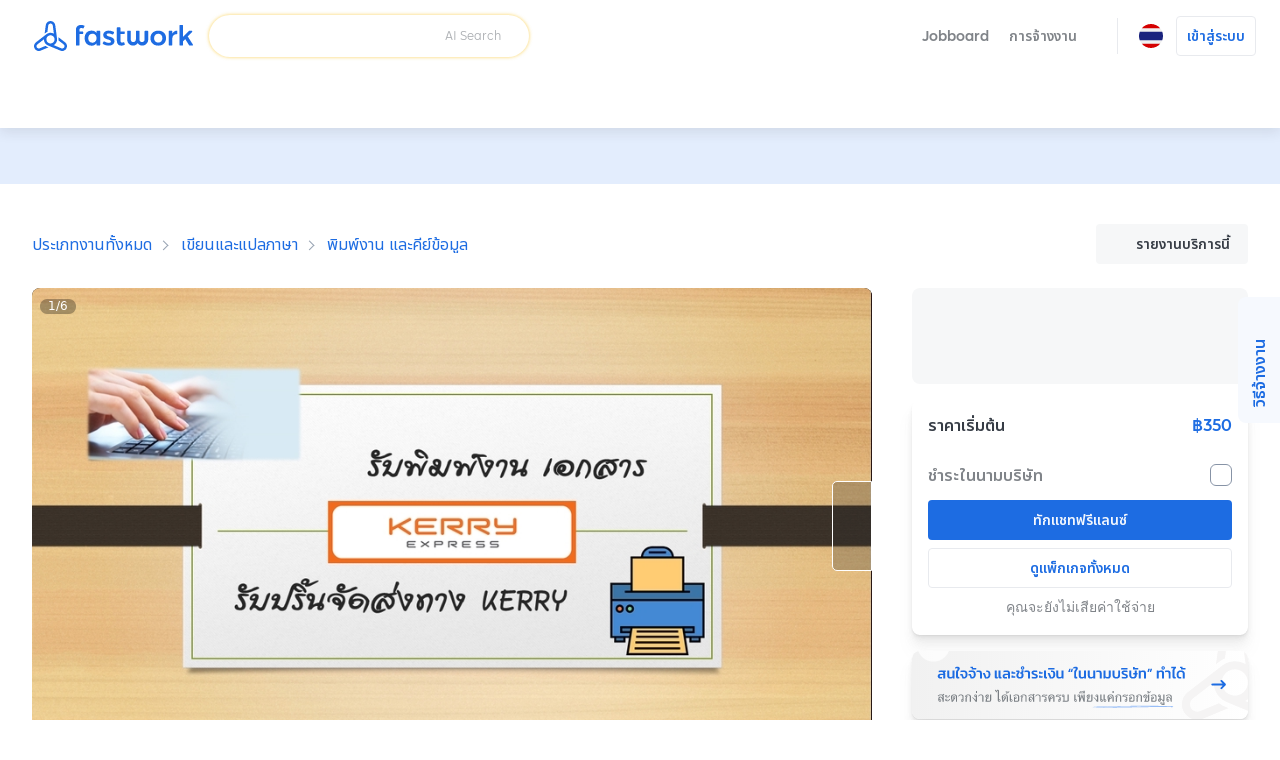

--- FILE ---
content_type: text/html; charset=utf-8
request_url: https://fastwork.co/user/aomynarux/typing-33127209
body_size: 43189
content:
<!DOCTYPE html><html lang="th"><head><script>(function(w,i,g){w[g]=w[g]||[];if(typeof w[g].push=='function')w[g].push(i)})
(window,'GTM-NSN5QC9','google_tags_first_party');</script><script>(function(w,d,s,l){w[l]=w[l]||[];(function(){w[l].push(arguments);})('set', 'developer_id.dYzg1YT', true);
		w[l].push({'gtm.start':new Date().getTime(),event:'gtm.js'});var f=d.getElementsByTagName(s)[0],
		j=d.createElement(s);j.async=true;j.src='/gtm1412/';
		f.parentNode.insertBefore(j,f);
		})(window,document,'script','dataLayer');</script><meta charSet="utf-8" data-next-head=""/><meta name="viewport" content="width=device-width, initial-scale=1.0, minimum-scale=1.0, maximum-scale=1.0, shrink-to-fit=no" data-next-head=""/><title data-next-head="">รับพิมพ์เอกสาร ไทย-อังกฤษ คณิตศาสตร์ สมการ พร้อมสูตรคำนวน Excel พื้นฐาน</title><meta http-equiv="X-UA-Compatible" content="IE=edge" data-next-head=""/><meta name="description" content="- รับพิมพ์งานตามต้นฉบับ เท่านั้น
- รับพิมพ์งานพร้อมจัดรูปแบบเอกสาร pdf หรือรูปภาพ (ต้องมีไฟล์มาให้)
- รับพิมพ์ ภาษาไทย-ภาษาอังกฤษ
- รับพิมพ์ได้ทั้ง Word, Excel, PowerPoint 
- จัดส่งรูปแบบไฟล์ได้ทั้ง 2 สกุลไฟล์ .docx .xlsx .pptx(แก้ไขได้) / .pdf(แก้ไขไม่ได้) 
- รับประกันคุณภาพของงาน : หากเกิดจากคำศัพท์ที่ผิดพลาด ทางร้านแก้ไขให้ฟรี ถ้าเกิดจากรูปแบบที่ผู้จ้างงานไม่ได้แจ้งไว้ ผู้จ้างต้องจ่ายค่าแก้ไขเพิ่มเติม
- รับพิมพ์สูตร ฟังก์ชันคณิตศาตร์ และสมการต่างๆ
- สามารถแจ้งได้ว่าต้องการไฟล์งานแบบไหน ปริ้น/ใส่ CD ส่งให้ทาง KERRY หรือทาง E-Mail
(แต่ผู้จ้างต้องรับผิดชอบค่าใช้จ่ายค่าCD+ค่าจัดส่งเองตามจริง)
- สามารถแก้ไขโดยเปลี่ยนรูปแบบจากเดิมผู้ว่าจ้างต้องรับผิดชอบค่ารื้องาน +30 บาท
- ทำตามคิวงานเท่านั้น
รวดเร็ว = พิมพ์สัมผัส รอรับได้
ดี = รับต้นฉบับ ทุกรูปแบบ 
มีคุณภาพ = พิมพ์พร้อมตรวจคำสะกด ส่งตรงเวลา

- พิมพ์งาน Microsoft Word ภาษาไทย-อังกฤษ แบบฟอร์ม ข้อสอบ แบบฝึกหัด จ่าหน้าซอง หนังสือราชการ จดหมาย/หนังสือเวียน
- คีย์ข้อมูล Excel สร้างกราฟ กรอกข้อมูลลงเว็บไซต์

ขั้นตอนการทำงาน
1. คุยรายละเอียดงาน เสนอราคา
2. ชำระเงินผ่าน Fastwork
3. ฟรีแลนซ์เริ่มทำงาน
4. จัดส่งตัวอย่างงาน (บางส่วน) เพื่อให้ผู้ว่าจ้างตรวจสอบ
5. ผู้ว่าจ้างอนุมัติงาน " data-next-head=""/><meta property="og:type" content="website" data-next-head=""/><meta property="og:title" content="รับพิมพ์เอกสาร ไทย-อังกฤษ คณิตศาสตร์ สมการ พร้อมสูตรคำนวน Excel พื้นฐาน" data-next-head=""/><meta property="og:url" content="https://fastwork.co/user/aomynarux/typing-33127209" data-next-head=""/><meta property="og:description" content="- รับพิมพ์งานตามต้นฉบับ เท่านั้น
- รับพิมพ์งานพร้อมจัดรูปแบบเอกสาร pdf หรือรูปภาพ (ต้องมีไฟล์มาให้)
- รับพิมพ์ ภาษาไทย-ภาษาอังกฤษ
- รับพิมพ์ได้ทั้ง Word, Excel, PowerPoint 
- จัดส่งรูปแบบไฟล์ได้ทั้ง 2 สกุลไฟล์ .docx .xlsx .pptx(แก้ไขได้) / .pdf(แก้ไขไม่ได้) 
- รับประกันคุณภาพของงาน : หากเกิดจากคำศัพท์ที่ผิดพลาด ทางร้านแก้ไขให้ฟรี ถ้าเกิดจากรูปแบบที่ผู้จ้างงานไม่ได้แจ้งไว้ ผู้จ้างต้องจ่ายค่าแก้ไขเพิ่มเติม
- รับพิมพ์สูตร ฟังก์ชันคณิตศาตร์ และสมการต่างๆ
- สามารถแจ้งได้ว่าต้องการไฟล์งานแบบไหน ปริ้น/ใส่ CD ส่งให้ทาง KERRY หรือทาง E-Mail
(แต่ผู้จ้างต้องรับผิดชอบค่าใช้จ่ายค่าCD+ค่าจัดส่งเองตามจริง)
- สามารถแก้ไขโดยเปลี่ยนรูปแบบจากเดิมผู้ว่าจ้างต้องรับผิดชอบค่ารื้องาน +30 บาท
- ทำตามคิวงานเท่านั้น
รวดเร็ว = พิมพ์สัมผัส รอรับได้
ดี = รับต้นฉบับ ทุกรูปแบบ 
มีคุณภาพ = พิมพ์พร้อมตรวจคำสะกด ส่งตรงเวลา

- พิมพ์งาน Microsoft Word ภาษาไทย-อังกฤษ แบบฟอร์ม ข้อสอบ แบบฝึกหัด จ่าหน้าซอง หนังสือราชการ จดหมาย/หนังสือเวียน
- คีย์ข้อมูล Excel สร้างกราฟ กรอกข้อมูลลงเว็บไซต์

ขั้นตอนการทำงาน
1. คุยรายละเอียดงาน เสนอราคา
2. ชำระเงินผ่าน Fastwork
3. ฟรีแลนซ์เริ่มทำงาน
4. จัดส่งตัวอย่างงาน (บางส่วน) เพื่อให้ผู้ว่าจ้างตรวจสอบ
5. ผู้ว่าจ้างอนุมัติงาน " data-next-head=""/><meta property="og:site_name" content="Fastwork" data-next-head=""/><meta property="og:locale" content="th_TH" data-next-head=""/><meta property="og:image" content="https://cdn-static.fastwork.co/02a8b230-f3ba-4228-b3c0-f5b8b287124c.jpg" data-next-head=""/><link rel="canonical" href="https://fastwork.co/user/aomynarux/typing-33127209" data-next-head=""/><link rel="preconnect" href="https://fonts.gstatic.com"/><link rel="preconnect" href="https://gateway.fastwork.co"/><link rel="preconnect" href="https://api.fastwork.co"/><link rel="preconnect" href="https://strapi.fastwork.co"/><link rel="preconnect" href="https://firebasestorage.googleapis.com"/><link rel="dns-prefetch" href="https://fonts.gstatic.com"/><link rel="dns-prefetch" href="https://gateway.fastwork.co"/><link rel="dns-prefetch" href="https://api.fastwork.co"/><link rel="dns-prefetch" href="https://strapi.fastwork.co"/><link rel="dns-prefetch" href="https://firebasestorage.googleapis.com"/><link rel="dns-prefetch" href="https://fastwork-public.s3.ap-southeast-1.amazonaws.com"/><link rel="dns-prefetch" href="https://fastwork-data.s3-ap-southeast-1.amazonaws.com"/><link rel="dns-prefetch" href="https://f24luz3xrm-dsn.algolia.net"/><link rel="dns-prefetch" href="https://kit.fontawesome.com"/><link rel="dns-prefetch" href="https://ka-p.fontawesome.com"/><link rel="dns-prefetch" href="https://www.googletagmanager.com"/><link rel="dns-prefetch" href="https://www.google-analytics.com"/><link rel="dns-prefetch" href="https://analytics.google.com"/><link rel="dns-prefetch" href="https://cdn.jsdelivr.net"/><link rel="dns-prefetch" href="https://static.hotjar.com"/><link rel="dns-prefetch" href="https://script.hotjar.com"/><link rel="dns-prefetch" href="https://www.facebook.com"/><link rel="dns-prefetch" href="https://connect.facebook.net"/><link rel="dns-prefetch" href="https://socialplugin.facebook.net"/><link rel="dns-prefetch" href="https://snap.licdn.com"/><link rel="dns-prefetch" href="https://chimpstatic.com"/><link rel="dns-prefetch" href="https://tr.line.me"/><link rel="preload" href="https://cdn.jsdelivr.net/npm/@fastwork/turbine@2.5.5/dist/component.css" as="style"/><link rel="icon" href="/static-v4/favicons/favicon.ico"/><link data-next-font="" rel="preconnect" href="/" crossorigin="anonymous"/><link rel="preload" href="/_next/static/css/4dce66d28a401c08.css" as="style"/><link rel="preload" href="/_next/static/css/686afd7fb4210e32.css" as="style"/><link rel="stylesheet" href="https://cdn.jsdelivr.net/npm/@fastwork/turbine@2.5.5/dist/component.css"/><link href="https://fonts.googleapis.com/css2?family=Noto+Sans+Thai:wght@400;600&amp;display=swap" rel="stylesheet"/><link rel="stylesheet" href="/_next/static/css/4dce66d28a401c08.css" data-n-g=""/><link rel="stylesheet" href="/_next/static/css/686afd7fb4210e32.css"/><noscript data-n-css=""></noscript><script defer="" noModule="" src="/_next/static/chunks/polyfills-42372ed130431b0a.js"></script><script defer="" src="/_next/static/chunks/6077.d7322f25b716275d.js"></script><script defer="" src="/_next/static/chunks/2475.53fa93e6ae330f84.js"></script><script defer="" src="/_next/static/chunks/6018-a7878442e4c2ef50.js"></script><script defer="" src="/_next/static/chunks/5593.99d42cf939549ea2.js"></script><script defer="" src="/_next/static/chunks/892-7679d30d46bb7cee.js"></script><script defer="" src="/_next/static/chunks/7108.11271aca4a43e7d2.js"></script><script defer="" src="/_next/static/chunks/5535.8a2204463aa7fce4.js"></script><script src="/_next/static/chunks/webpack-9c48025ab9e01b52.js" defer=""></script><script src="/_next/static/chunks/framework-58c8f2b553ccbf90.js" defer=""></script><script src="/_next/static/chunks/main-34a30a05f23b147a.js" defer=""></script><script src="/_next/static/chunks/pages/_app-bfdfdedf18cf9ce7.js" defer=""></script><script src="/_next/static/chunks/pages/user/%5Busername%5D/%5BproductSlug%5D-3fb2c3e1cfc7d2d2.js" defer=""></script><script src="/_next/static/xL7jGrtKIyVS6Z4CHHT0A/_buildManifest.js" defer=""></script><script src="/_next/static/xL7jGrtKIyVS6Z4CHHT0A/_ssgManifest.js" defer=""></script></head><body><link rel="preload" as="image" href="https://storage.googleapis.com/fastwork-asset/web/images/logo/fastwork/v2/default.svg"/><link rel="preload" as="image" href="/static-v4/images/icons/language/th.svg"/><link rel="preload" as="image" href="/static-v4/images/icons/language/en.svg"/><link rel="preload" as="image" href="https://storage.googleapis.com/fastwork-static/9706855b-fc58-4e94-9b89-e620c7507596.jpg"/><link rel="preload" as="image" href="https://storage.googleapis.com/fastwork-static/7d2f689a-0bdb-4c97-87cb-fcf7ccd87cfc.jpg"/><link rel="preload" as="image" href="https://storage.googleapis.com/fastwork-static/b49e0e40-aae9-48c2-b03a-8cb401bb76cb.jpg"/><link rel="preload" as="image" href="https://storage.googleapis.com/fastwork-static/710a5b0c-fa6c-4690-8736-24bac2056488.jpg"/><link rel="preload" as="image" href="https://storage.googleapis.com/fastwork-static/a2580947-a7d2-4cb0-9857-8b67a2e2b1fa.jpg"/><link rel="preload" as="image" href="https://storage.googleapis.com/fastwork-static/a096edb5-d224-4d91-978a-c87af293bd0d.jpg"/><link rel="preload" as="image" href="/static-v4/images/layout/footer/th.svg"/><link rel="preload" as="image" href="/static-v4/images/layout/footer/id.svg"/><link rel="preload" as="image" href="/static-v4/images/layout/footer/vn.svg"/><div id="__next"><script id="structured-data-script_product-detail" type="application/ld+json">{"@context":"https://schema.org/","@type":"Product","@id":"https://fastwork.co","name":"รับพิมพ์เอกสาร ไทย-อังกฤษ คณิตศาสตร์ สมการ พร้อมสูตรคำนวน Excel พื้นฐาน","image":"https://storage.googleapis.com/fastwork-static/02a8b230-f3ba-4228-b3c0-f5b8b287124c.jpg","description":"- รับพิมพ์งานตามต้นฉบับ เท่านั้น\n- รับพิมพ์งานพร้อมจัดรูปแบบเอกสาร pdf หรือรูปภาพ (ต้องมีไฟล์มาให้)\n- รับพิมพ์ ภาษาไทย-ภาษาอังกฤษ\n- รับพิมพ์ได้ทั้ง Word, Excel, PowerPoint \n- จัดส่งรูปแบบไฟล์ได้ทั้ง 2 สกุลไฟล์ .docx .xlsx .pptx(แก้ไขได้) / .pdf(แก้ไขไม่ได้) \n- รับประกันคุณภาพของงาน : หากเกิดจากคำศัพท์ที่ผิดพลาด ทางร้านแก้ไขให้ฟรี ถ้าเกิดจากรูปแบบที่ผู้จ้างงานไม่ได้แจ้งไว้ ผู้จ้างต้องจ่ายค่าแก้ไขเพิ่มเติม\n- รับพิมพ์สูตร ฟังก์ชันคณิตศาตร์ และสมการต่างๆ\n- สามารถแจ้งได้ว่าต้องการไฟล์งานแบบไหน ปริ้น/ใส่ CD ส่งให้ทาง KERRY หรือทาง E-Mail\n(แต่ผู้จ้างต้องรับผิดชอบค่าใช้จ่ายค่าCD+ค่าจัดส่งเองตามจริง)\n- สามารถแก้ไขโดยเปลี่ยนรูปแบบจากเดิมผู้ว่าจ้างต้องรับผิดชอบค่ารื้องาน +30 บาท\n- ทำตามคิวงานเท่านั้น\nรวดเร็ว = พิมพ์สัมผัส รอรับได้\nดี = รับต้นฉบับ ทุกรูปแบบ \nมีคุณภาพ = พิมพ์พร้อมตรวจคำสะกด ส่งตรงเวลา\n\n- พิมพ์งาน Microsoft Word ภาษาไทย-อังกฤษ แบบฟอร์ม ข้อสอบ แบบฝึกหัด จ่าหน้าซอง หนังสือราชการ จดหมาย/หนังสือเวียน\n- คีย์ข้อมูล Excel สร้างกราฟ กรอกข้อมูลลงเว็บไซต์\n\nขั้นตอนการทำงาน\n1. คุยรายละเอียดงาน เสนอราคา\n2. ชำระเงินผ่าน Fastwork\n3. ฟรีแลนซ์เริ่มทำงาน\n4. จัดส่งตัวอย่างงาน (บางส่วน) เพื่อให้ผู้ว่าจ้างตรวจสอบ\n5. ผู้ว่าจ้างอนุมัติงาน ","aggregateRating":null,"brand":{"@type":"Thing"},"offers":{"@type":"Offer","priceCurrency":"THB","price":"350","url":"https://fastwork.co/user/aomynarux/typing-33127209","availability":"https://schema.org/InStock","seller":{"@type":"Person"}}}</script><div class="layout-default"><header><nav class="navigation-bar"><div class="lo-grid-span-horizontal _gg-4px"><a class="logo u-align-middle" data-selenium="navigation-bar.link.logo" href="/"><img src="https://storage.googleapis.com/fastwork-asset/web/images/logo/fastwork/v2/default.svg" alt="Fastwork" height="46"/></a><div class="Search_search-container__JueWb Search_-expanded__oMuHj _dp-f _alit-ct" style="width:clamp(280px, 320px, 320px)"><div class="SearchFreelance_search-helper__tJ60Q _w-100pct notranslate" style="z-index:0"><div class="SearchFreelance_input-animation-container__tTF9X SearchFreelance_-active__Ze8ln" style="--feature-ai-search:active;--input-container-width:100%"><div class="SearchFreelance_border-blur__Uv65P"><div class="SearchFreelance_border-animation-container__EyenL"><div class="SearchFreelance_border-animation__VTYCP"></div><div class="SearchFreelance_input-container__DhLnd" style="width:calc(var(--input-container-width) - 2px)"><div class="SearchFreelance_icon-container__8bpiw"></div><div class="SearchFreelance_input-wrapper__NiQtr"><div class="trb-field is-fluid"><div class="trb-input"><input placeholder="" class="SearchFreelance_input__IasXv _pdl-2px" value=""/></div></div><div class="SearchFreelance_placeholder-typist__khO5l"><div class="Typist SearchFreelance_typist__YLADg"></div></div></div><span class="_wsp-nw _cl-text-default-300 _fs-200 _fw-400 _mg-at">AI Search</span><button disabled="" class="trb-button SearchFreelance_clear-button__iVKx8 is-size-small is-variant-ghost"><span><i class="fa-light fa-xmark _fs-200 _cl-text-default-100 _bgcl-neutral-200 _bdrd-4px" style="width:18px;padding-top:3px;padding-bottom:3px"></i></span></button><button disabled="" class="trb-button SearchFreelance_search-button__azaPB is-size-small is-variant-ghost"><span><i class="fa-regular fa-magnifying-glass _fs-400"></i></span></button></div></div></div></div><div class="SearchFreelance_helper-container__1Wl9S notranslate SearchFreelance_--variant-popup__Ntqvt"></div></div></div></div><div class="lo-grid-span-horizontal _gg-0px"><ul class="menu-container"><li class="menu-text menu-text-th"><a href="https://jobboard.fastwork.co" target="_blank" rel="noopener noreferrer" class="_fw-600" data-selenium="navigation-bar.link.jobboard"><button class="trb-button is-variant-ghost"><span>Jobboard</span></button></a></li><li class="menu-text menu-text-th" role="button"><button class="trb-button is-variant-ghost"><span>การจ้างงาน</span><span class="end-icon"><i class="fa-regular fa-chevron-down _fs-200"></i></span></button><div class="MegaMenu_mega-menu__VLegI"><div class="lo-container-desktop"><div class="_dp-f"><div class="MegaMenu_menu-list__7mX_0"><div class="MegaMenu_menu-group__liJOT"><div class="_dp-f _alit-bl _g-8px _mgbt-8px"><div style="width:16px;height:16px;display:inline-flex;align-items:center;justify-content:center;cursor:pointer"><i class="fa-regular fa-stars"></i></div><span class="_fw-600 _fs-300 _cl-text-default-200">การจ้างงาน</span></div><div class="MegaMenu_menu-items__tnMxF"><a href="/popular-subcat?source=web_marketplace_top-nav-bar_mega-menu" target="_blank" rel="noopener noreferrer" class="MegaMenu_menu-item__Am4H1 _dp-f _g-24px _alit-ct MegaMenu_-active__0oYXz"><img alt="เลือกดูฟรีแลนซ์ที่ต้องการ และแชทได้ทันที" loading="lazy" width="36" height="36" decoding="async" data-nimg="1" style="color:transparent" src="/static-v4/images/mega-menu/icon/search.svg"/><div class="_dp-f _fdrt-cl _g-4px _jtfct-spar _f-1"><span class="MegaMenu_title__VaGWN">ค้นหา และจ้างด้วยตัวเอง<!-- --> </span><span class="_fw-400 _fs-200 _ffml-primary _cl-text-default-200">เลือกดูฟรีแลนซ์ที่ต้องการ และแชทได้ทันที</span></div><div style="width:16px;height:16px;display:inline-flex;align-items:center;justify-content:center;cursor:pointer"><i class="fa-regular fa-chevron-right MegaMenu_arrow-icon__HaFpy"></i></div></a><a href="https://jobboard.fastwork.co?source=web_marketplace_top-nav-bar_mega-menu" target="_blank" rel="noopener noreferrer" class="MegaMenu_menu-item__Am4H1 _dp-f _g-24px _alit-ct"><img alt="โพสต์ และรอฟรีแลนซ์มาเสนองานได้เลย" loading="lazy" width="36" height="36" decoding="async" data-nimg="1" style="color:transparent" src="/static-v4/images/mega-menu/icon/job-board.svg"/><div class="_dp-f _fdrt-cl _g-4px _jtfct-spar _f-1"><span class="MegaMenu_title__VaGWN">โพสต์หาผ่าน Jobboard<!-- --> </span><span class="_fw-400 _fs-200 _ffml-primary _cl-text-default-200">โพสต์ และรอฟรีแลนซ์มาเสนองานได้เลย</span></div><div style="width:16px;height:16px;display:inline-flex;align-items:center;justify-content:center;cursor:pointer"><i class="fa-regular fa-chevron-right MegaMenu_arrow-icon__HaFpy"></i></div></a><a href="https://lin.ee/RHDllL4?source=web_marketplace_top-nav-bar_mega-menu" target="_blank" rel="noopener noreferrer" class="MegaMenu_menu-item__Am4H1 _dp-f _g-24px _alit-ct"><img alt="บริการ Chat to hire หรือผู้ช่วยค้นหาฟรีแลนซ์" loading="lazy" width="36" height="36" decoding="async" data-nimg="1" style="color:transparent" src="/static-v4/images/mega-menu/icon/chat-to-hire.svg"/><div class="_dp-f _fdrt-cl _g-4px _jtfct-spar _f-1"><span class="MegaMenu_title__VaGWN">ผู้ช่วยค้นหาฟรีแลนซ์ แค่แอดไลน์<!-- --> </span><span class="_fw-400 _fs-200 _ffml-primary _cl-text-default-200">บริการ Chat to hire หรือผู้ช่วยค้นหาฟรีแลนซ์</span></div><div style="width:16px;height:16px;display:inline-flex;align-items:center;justify-content:center;cursor:pointer"><i class="fa-regular fa-chevron-right MegaMenu_arrow-icon__HaFpy"></i></div></a></div></div><div class="MegaMenu_menu-group__liJOT"><div class="_dp-f _alit-bl _g-8px _mgbt-8px"><div style="width:16px;height:16px;display:inline-flex;align-items:center;justify-content:center;cursor:pointer"><i class="fa-regular fa-building"></i></div><span class="_fw-600 _fs-300 _cl-text-default-200">สำหรับลูกค้าบริษัท</span></div><div class="MegaMenu_menu-items__tnMxF"><a href="/account-setting/company-info?source=web_marketplace_top-nav-bar_mega-menu" target="_blank" rel="noopener noreferrer" class="MegaMenu_menu-item__Am4H1 _dp-f _g-24px _alit-ct"><img alt="เข้าสู่ระบบ ระบุข้อมูล แจ้งฟรีแลนซ์ได้ทันที!" loading="lazy" width="36" height="36" decoding="async" data-nimg="1" style="color:transparent" src="/static-v4/images/mega-menu/icon/company.svg"/><div class="_dp-f _fdrt-cl _g-4px _jtfct-spar _f-1"><span class="MegaMenu_title__VaGWN">จ้างในนามบริษัท พร้อมออกเอกสาร<!-- --> </span><span class="_fw-400 _fs-200 _ffml-primary _cl-text-default-200">เข้าสู่ระบบ ระบุข้อมูล แจ้งฟรีแลนซ์ได้ทันที!</span></div><div style="width:16px;height:16px;display:inline-flex;align-items:center;justify-content:center;cursor:pointer"><i class="fa-regular fa-chevron-right MegaMenu_arrow-icon__HaFpy"></i></div></a><a href="https://business.fastwork.co?source=web_marketplace_top-nav-bar_mega-menu" target="_blank" rel="noopener noreferrer" class="MegaMenu_menu-item__Am4H1 _dp-f _g-24px _alit-ct"><img alt="ผู้ช่วยในการค้นหา และประสานงานกับฟรีแลนซ์จนจบงาน" loading="lazy" width="36" height="36" decoding="async" data-nimg="1" style="color:transparent" src="/static-v4/images/mega-menu/icon/business.svg"/><div class="_dp-f _fdrt-cl _g-4px _jtfct-spar _f-1"><span class="MegaMenu_title__VaGWN">บริการจัดหาฟรีแลนซ์เพื่อธุรกิจ
(fastwork for business)<!-- --> </span><span class="_fw-400 _fs-200 _ffml-primary _cl-text-default-200">ผู้ช่วยในการค้นหา และประสานงานกับฟรีแลนซ์จนจบงาน</span></div><div style="width:16px;height:16px;display:inline-flex;align-items:center;justify-content:center;cursor:pointer"><i class="fa-regular fa-chevron-right MegaMenu_arrow-icon__HaFpy"></i></div></a></div></div></div><div><hr class="_bgcl-neutral-200 _dp-ilb  _mgh-32px _w-1px _h-100pct"/></div><div class="MegaMenu_menu-info__j4kzA"><span class="_fw-600 _fs-400 _cl-primary-500">เลือกดูฟรีแลนซ์ที่ต้องการ และแชทได้ทันที</span><p class="_fs-300 _ffml-primary _cl-text-default-200 _mgt-12px _wsp-pl">ค้นหาฟรีแลนซ์ตามหมวดหมู่ ดูผลงาน รีวิว และแชทเพื่อจ้างฟรีแลนซ์ด้วยตัวเอง</p><div class="MegaMenu_popular-subcategory-container__XeWeo"><span class="_fw-600 _fs-300">งานยอดนิยม</span><div class="MegaMenu_items__KhwAI"></div></div></div><div class="MegaMenu_menu-image__9mMBt"><img alt="เลือกดูฟรีแลนซ์ที่ต้องการ และแชทได้ทันที" loading="lazy" width="395" height="238" decoding="async" data-nimg="1" style="color:transparent" srcSet="/_next/image?url=%2Fstatic-v4%2Fimages%2Fmega-menu%2Fbanner%2Fsearch-th.jpg&amp;w=640&amp;q=100 1x, /_next/image?url=%2Fstatic-v4%2Fimages%2Fmega-menu%2Fbanner%2Fsearch-th.jpg&amp;w=828&amp;q=100 2x" src="/_next/image?url=%2Fstatic-v4%2Fimages%2Fmega-menu%2Fbanner%2Fsearch-th.jpg&amp;w=828&amp;q=100"/></div></div></div></div></li><li><div class="_dp-f _alit-ct _pdh-8px" style="height:var(--navigation-bar-height)"><div class="_w-1px _bgcl-neutral-200" style="height:50%"></div></div></li><li><div><div class="menu-icon" data-selenium="navigation-bar.button.language"><img src="/static-v4/images/icons/language/th.svg" alt="ภาษาไทย" width="24" height="24"/></div><div class="tb-popup popup-panel-system-notification-position"><div class="panel-language"><ul class="menu-container notranslate"><li><div data-selenium="language-panel.link.th-TH" class="menu"><img src="/static-v4/images/icons/language/th.svg" alt="ภาษาไทย" width="26" height="26" class="slot-image selected"/><div class="slot-text _dp-f _fdrt-cl _g-4px"><div class="_als-fst">ภาษาไทย</div></div></div></li><li><div data-selenium="language-panel.link.en-US" class="menu"><img src="/static-v4/images/icons/language/en.svg" alt="English" width="26" height="26" class="slot-image false"/><div class="slot-text _dp-f _fdrt-cl _g-4px"><div class="_als-fst">English</div><span class="_als-fst _fw-400 _fs-100 _cl-text-default-300 _ffml-primary">Translated by Google</span></div></div></li></ul></div></div></div></li><li class="_ptev-n"><a id="login-link" rel="noopener noreferrer" data-selenium="navigation-bar.link.signin" href="https://auth2.fastwork.co/oauth/authorize?response_type=code&amp;client_id=be5eedd3-5e8b-42a5-a927-0f1a01c290e9&amp;callback_url=&amp;username=aomynarux&amp;productSlug=typing-33127209"><div class="menu-text menu-text-th"><button class="trb-button is-variant-white"><span>เข้าสู่ระบบ</span></button></div></a></li></ul></div></nav><div class="u-raised-2"><div class="category-bar-container"><nav class="category-bar" style="transform:translateX(0px)"><div class="items"></div></nav></div></div></header><main><section class="lo-desktop-responsive-container _bgcl-primary-100 _jtfit-ct" style="height:56px"></section><div class="lo-container-desktop"><div class="product-detail product-detail-layout _pdv-40px"><div class="breadcrumb _dp-f _jtfct-spbtw"><div class="section-breadcrumb u-halign-split u-valign-center"><ul class="tb-breadcrumb _ovf-hd _wsp-nw _tovf-els _fw-w"><li><a data-selenium="breadcrumb.link.item" class="tb-link -primary _fs-200 _fs-400-sm" data-name="ประเภทงานทั้งหมด" href="/categories">ประเภทงานทั้งหมด</a></li><li><a data-selenium="breadcrumb.link.item" class="tb-link -primary _fs-200 _fs-400-sm" data-name="เขียนและแปลภาษา" href="/writing-translation">เขียนและแปลภาษา</a></li><li><a data-selenium="breadcrumb.link.item" class="tb-link -primary _fs-200 _fs-400-sm" data-name="พิมพ์งาน และคีย์ข้อมูล" href="/typing-and-data-entry?source=breadcrumb-section">พิมพ์งาน และคีย์ข้อมูล</a></li></ul></div><div class="_dp-f _jtfct-fe"><button data-selenium="product-detail.button.report-product" class="trb-button is-variant-tertiary"><span class="start-icon"><i class="fa-light fa-flag"></i></span><span>รายงานบริการนี้</span></button></div></div><div class="top lo-12 _gg-32px"><div><div class="product-detail-gallery"><div class="gallery-layout" style="height:482px"><div class="cover"><div class="Carousel_slider-container__VpL6G" style="--item-padding:0px;--item-padding-bottom:0px"><div class="slick-slider slick-initialized" dir="ltr"><div class="slick-list"><div class="slick-track" style="width:700%;left:0%"><div data-index="0" class="slick-slide slick-active slick-current" tabindex="-1" aria-hidden="false" style="outline:none;width:14.285714285714286%"><div><div tabindex="-1" style="width:100%;display:inline-block"><div class="_pst-rlt _bdrd-8px _ovf-hd" style="background:black" data-selenium="product-detail.image.work-sample"><img src="https://storage.googleapis.com/fastwork-static/9706855b-fc58-4e94-9b89-e620c7507596.jpg" alt="พิมพ์งาน และคีย์ข้อมูล - รับพิมพ์เอกสาร ไทย-อังกฤษ คณิตศาสตร์ สมการ พร้อมสูตรคำนวน Excel พื้นฐาน - 1" width="100%" draggable="false" style="aspect-ratio:16 / 9" class="_ojf-ct _ojpst-ct"/></div></div></div></div><div data-index="1" class="slick-slide" tabindex="-1" aria-hidden="true" style="outline:none;width:14.285714285714286%"><div><div tabindex="-1" style="width:100%;display:inline-block"><div class="_pst-rlt _bdrd-8px _ovf-hd" style="background:black" data-selenium="product-detail.image.work-sample"><img src="https://storage.googleapis.com/fastwork-static/9706855b-fc58-4e94-9b89-e620c7507596.jpg" alt="พิมพ์งาน และคีย์ข้อมูล - รับพิมพ์เอกสาร ไทย-อังกฤษ คณิตศาสตร์ สมการ พร้อมสูตรคำนวน Excel พื้นฐาน - 2" width="100%" draggable="false" style="aspect-ratio:16 / 9" class="_ojf-ct _ojpst-ct" decoding="async" loading="lazy"/></div></div></div></div><div data-index="2" class="slick-slide" tabindex="-1" aria-hidden="true" style="outline:none;width:14.285714285714286%"><div><div tabindex="-1" style="width:100%;display:inline-block"><div class="_pst-rlt _bdrd-8px _ovf-hd" style="background:black" data-selenium="product-detail.image.work-sample"><img src="https://storage.googleapis.com/fastwork-static/7d2f689a-0bdb-4c97-87cb-fcf7ccd87cfc.jpg" alt="พิมพ์งาน และคีย์ข้อมูล - รับพิมพ์เอกสาร ไทย-อังกฤษ คณิตศาสตร์ สมการ พร้อมสูตรคำนวน Excel พื้นฐาน - 3" width="100%" draggable="false" style="aspect-ratio:16 / 9" class="_ojf-ct _ojpst-ct" decoding="async" loading="lazy"/></div></div></div></div><div data-index="3" class="slick-slide" tabindex="-1" aria-hidden="true" style="outline:none;width:14.285714285714286%"><div><div tabindex="-1" style="width:100%;display:inline-block"><div class="_pst-rlt _bdrd-8px _ovf-hd" style="background:black" data-selenium="product-detail.image.work-sample"><img src="https://storage.googleapis.com/fastwork-static/b49e0e40-aae9-48c2-b03a-8cb401bb76cb.jpg" alt="พิมพ์งาน และคีย์ข้อมูล - รับพิมพ์เอกสาร ไทย-อังกฤษ คณิตศาสตร์ สมการ พร้อมสูตรคำนวน Excel พื้นฐาน - 4" width="100%" draggable="false" style="aspect-ratio:16 / 9" class="_ojf-ct _ojpst-ct" decoding="async" loading="lazy"/></div></div></div></div><div data-index="4" class="slick-slide" tabindex="-1" aria-hidden="true" style="outline:none;width:14.285714285714286%"><div><div tabindex="-1" style="width:100%;display:inline-block"><div class="_pst-rlt _bdrd-8px _ovf-hd" style="background:black" data-selenium="product-detail.image.work-sample"><img src="https://storage.googleapis.com/fastwork-static/710a5b0c-fa6c-4690-8736-24bac2056488.jpg" alt="พิมพ์งาน และคีย์ข้อมูล - รับพิมพ์เอกสาร ไทย-อังกฤษ คณิตศาสตร์ สมการ พร้อมสูตรคำนวน Excel พื้นฐาน - 5" width="100%" draggable="false" style="aspect-ratio:16 / 9" class="_ojf-ct _ojpst-ct" decoding="async" loading="lazy"/></div></div></div></div><div data-index="5" class="slick-slide" tabindex="-1" aria-hidden="true" style="outline:none;width:14.285714285714286%"><div><div tabindex="-1" style="width:100%;display:inline-block"><div class="_pst-rlt _bdrd-8px _ovf-hd" style="background:black" data-selenium="product-detail.image.work-sample"><img src="https://storage.googleapis.com/fastwork-static/a2580947-a7d2-4cb0-9857-8b67a2e2b1fa.jpg" alt="พิมพ์งาน และคีย์ข้อมูล - รับพิมพ์เอกสาร ไทย-อังกฤษ คณิตศาสตร์ สมการ พร้อมสูตรคำนวน Excel พื้นฐาน - 6" width="100%" draggable="false" style="aspect-ratio:16 / 9" class="_ojf-ct _ojpst-ct" decoding="async" loading="lazy"/></div></div></div></div><div data-index="6" class="slick-slide" tabindex="-1" aria-hidden="true" style="outline:none;width:14.285714285714286%"><div><div tabindex="-1" style="width:100%;display:inline-block"><div class="_pst-rlt _bdrd-8px _ovf-hd" style="background:black" data-selenium="product-detail.image.work-sample"><img src="https://storage.googleapis.com/fastwork-static/a096edb5-d224-4d91-978a-c87af293bd0d.jpg" alt="พิมพ์งาน และคีย์ข้อมูล - รับพิมพ์เอกสาร ไทย-อังกฤษ คณิตศาสตร์ สมการ พร้อมสูตรคำนวน Excel พื้นฐาน - 7" width="100%" draggable="false" style="aspect-ratio:16 / 9" class="_ojf-ct _ojpst-ct" decoding="async" loading="lazy"/></div></div></div></div></div></div><button type="button" class="next-button outline --large" data-role="none"><i class="fa-regular fa-chevron-right"></i></button></div></div><div class="carousel-info"><div class="page">1<!-- -->/<!-- -->6</div></div></div></div></div><div class="product-detail-sub-gallery _mgt-8px"><div class="gallery-layout"><div class="cover"><div class="Carousel_slider-container__VpL6G Carousel_--is-fluid__ojgge" style="--item-padding:4px;--item-padding-bottom:4px"><div class="slick-slider slick-initialized" dir="ltr"><div class="slick-list"><div class="slick-track" style="width:140%;left:0%"><div data-index="0" class="slick-slide slick-active slick-current" tabindex="-1" aria-hidden="false" style="outline:none;width:14.285714285714286%"><div><div tabindex="-1" style="width:100%;display:inline-block"><div class="_pst-rlt _bdrd-8px _ovf-hd" style="background:black;height:92px" data-selenium="product-detail.image.work-sample"><img src="https://storage.googleapis.com/fastwork-static/9706855b-fc58-4e94-9b89-e620c7507596.jpg" alt="พิมพ์งาน และคีย์ข้อมูล - รับพิมพ์เอกสาร ไทย-อังกฤษ คณิตศาสตร์ สมการ พร้อมสูตรคำนวน Excel พื้นฐาน - 1" width="100%" draggable="false" style="aspect-ratio:16 / 9" class="_ojf-ct _ojpst-ct"/></div></div></div></div><div data-index="1" class="slick-slide slick-active" tabindex="-1" aria-hidden="false" style="outline:none;width:14.285714285714286%"><div><div tabindex="-1" style="width:100%;display:inline-block"><div class="_pst-rlt _bdrd-8px _ovf-hd" style="background:black;height:92px" data-selenium="product-detail.image.work-sample"><img src="https://storage.googleapis.com/fastwork-static/9706855b-fc58-4e94-9b89-e620c7507596.jpg" alt="พิมพ์งาน และคีย์ข้อมูล - รับพิมพ์เอกสาร ไทย-อังกฤษ คณิตศาสตร์ สมการ พร้อมสูตรคำนวน Excel พื้นฐาน - 2" width="100%" draggable="false" style="aspect-ratio:16 / 9" class="_ojf-ct _ojpst-ct"/></div></div></div></div><div data-index="2" class="slick-slide slick-active" tabindex="-1" aria-hidden="false" style="outline:none;width:14.285714285714286%"><div><div tabindex="-1" style="width:100%;display:inline-block"><div class="_pst-rlt _bdrd-8px _ovf-hd" style="background:black;height:92px" data-selenium="product-detail.image.work-sample"><img src="https://storage.googleapis.com/fastwork-static/7d2f689a-0bdb-4c97-87cb-fcf7ccd87cfc.jpg" alt="พิมพ์งาน และคีย์ข้อมูล - รับพิมพ์เอกสาร ไทย-อังกฤษ คณิตศาสตร์ สมการ พร้อมสูตรคำนวน Excel พื้นฐาน - 3" width="100%" draggable="false" style="aspect-ratio:16 / 9" class="_ojf-ct _ojpst-ct"/></div></div></div></div><div data-index="3" class="slick-slide slick-active" tabindex="-1" aria-hidden="false" style="outline:none;width:14.285714285714286%"><div><div tabindex="-1" style="width:100%;display:inline-block"><div class="_pst-rlt _bdrd-8px _ovf-hd" style="background:black;height:92px" data-selenium="product-detail.image.work-sample"><img src="https://storage.googleapis.com/fastwork-static/b49e0e40-aae9-48c2-b03a-8cb401bb76cb.jpg" alt="พิมพ์งาน และคีย์ข้อมูล - รับพิมพ์เอกสาร ไทย-อังกฤษ คณิตศาสตร์ สมการ พร้อมสูตรคำนวน Excel พื้นฐาน - 4" width="100%" draggable="false" style="aspect-ratio:16 / 9" class="_ojf-ct _ojpst-ct"/></div></div></div></div><div data-index="4" class="slick-slide slick-active" tabindex="-1" aria-hidden="false" style="outline:none;width:14.285714285714286%"><div><div tabindex="-1" style="width:100%;display:inline-block"><div class="_pst-rlt _bdrd-8px _ovf-hd" style="background:black;height:92px" data-selenium="product-detail.image.work-sample"><img src="https://storage.googleapis.com/fastwork-static/710a5b0c-fa6c-4690-8736-24bac2056488.jpg" alt="พิมพ์งาน และคีย์ข้อมูล - รับพิมพ์เอกสาร ไทย-อังกฤษ คณิตศาสตร์ สมการ พร้อมสูตรคำนวน Excel พื้นฐาน - 5" width="100%" draggable="false" style="aspect-ratio:16 / 9" class="_ojf-ct _ojpst-ct"/></div></div></div></div><div data-index="5" class="slick-slide" tabindex="-1" aria-hidden="true" style="outline:none;width:14.285714285714286%"><div><div tabindex="-1" style="width:100%;display:inline-block"><div class="_pst-rlt _bdrd-8px _ovf-hd" style="background:black;height:92px" data-selenium="product-detail.image.work-sample"><img src="https://storage.googleapis.com/fastwork-static/a2580947-a7d2-4cb0-9857-8b67a2e2b1fa.jpg" alt="พิมพ์งาน และคีย์ข้อมูล - รับพิมพ์เอกสาร ไทย-อังกฤษ คณิตศาสตร์ สมการ พร้อมสูตรคำนวน Excel พื้นฐาน - 6" width="100%" draggable="false" style="aspect-ratio:16 / 9" class="_ojf-ct _ojpst-ct"/></div></div></div></div><div data-index="6" class="slick-slide" tabindex="-1" aria-hidden="true" style="outline:none;width:14.285714285714286%"><div><div tabindex="-1" style="width:100%;display:inline-block"><div class="_pst-rlt _bdrd-8px _ovf-hd" style="background:black;height:92px" data-selenium="product-detail.image.work-sample"><img src="https://storage.googleapis.com/fastwork-static/a096edb5-d224-4d91-978a-c87af293bd0d.jpg" alt="พิมพ์งาน และคีย์ข้อมูล - รับพิมพ์เอกสาร ไทย-อังกฤษ คณิตศาสตร์ สมการ พร้อมสูตรคำนวน Excel พื้นฐาน - 7" width="100%" draggable="false" style="aspect-ratio:16 / 9" class="_ojf-ct _ojpst-ct"/></div></div></div></div></div></div><button type="button" class="next-button outline --small" data-role="none"><i class="fa-regular fa-chevron-right"></i></button></div></div></div></div></div></div></div><div class="content lo-12 _gg-40px _pst-rlt"><div class="lo-12 _gg-24px"><div class="product-detail-navigation"><div class="trb-tab-menu is-variant-underline"><button class="tab-button is-active" data-selenium="product-detail.tab.overall">ภาพรวม</button><button class="tab-button" data-selenium="product-detail.tab.package">แพ็กเกจ</button><button class="tab-button" data-selenium="product-detail.tab.profile">ฟรีแลนซ์</button><button class="tab-button" data-selenium="product-detail.tab.review">รีวิว</button></div></div><div id="overall" class="_pst-asl" style="top:2px"></div><div class="product-title_container"><h1 class="_cl-primary-500 _fs-700">รับพิมพ์เอกสาร ไทย-อังกฤษ คณิตศาสตร์ สมการ พร้อมสูตรคำนวน Excel พื้นฐาน</h1><div class="product-decor _mgt-12px _fs-400 --empty-badge"><div class="_dp-f _alit-ct"><span>ขายได้ 1 ครั้ง</span></div><div class="_dp-f _alit-ct"><i class="fas fa-star" style="color:var(--color-fastwork-star)"></i><span class="_mgl-4px">0.0</span></div></div></div><hr class="_bgcl-neutral-200 _dp-ilb  _h-1px _w-100pct"/><p class="_wsp-pw _wb-bw">- รับพิมพ์งานตามต้นฉบับ เท่านั้น
- รับพิมพ์งานพร้อมจัดรูปแบบเอกสาร pdf หรือรูปภาพ (ต้องมีไฟล์มาให้)
- รับพิมพ์ ภาษาไทย-ภาษาอังกฤษ
- รับพิมพ์ได้ทั้ง Word, Excel, PowerPoint 
- จัดส่งรูปแบบไฟล์ได้ทั้ง 2 สกุลไฟล์ .docx .xlsx .pptx(แก้ไขได้) / .pdf(แก้ไขไม่ได้) 
- รับประกันคุณภาพของงาน : หากเกิดจากคำศัพท์ที่ผิดพลาด ทางร้านแก้ไขให้ฟรี ถ้าเกิดจากรูปแบบที่ผู้จ้างงานไม่ได้แจ้งไว้ ผู้จ้างต้องจ่ายค่าแก้ไขเพิ่มเติม
- รับพิมพ์สูตร ฟังก์ชันคณิตศาตร์ และสมการต่างๆ
- สามารถแจ้งได้ว่าต้องการไฟล์งานแบบไหน ปริ้น/ใส่ CD ส่งให้ทาง KERRY หรือทาง E-Mail
(แต่ผู้จ้างต้องรับผิดชอบค่าใช้จ่ายค่าCD+ค่าจัดส่งเองตามจริง)
- สามารถแก้ไขโดยเปลี่ยนรูปแบบจากเดิมผู้ว่าจ้างต้องรับผิดชอบค่ารื้องาน +30 บาท
- ทำตามคิวงานเท่านั้น
รวดเร็ว = พิมพ์สัมผัส รอรับได้
ดี = รับต้นฉบับ ทุกรูปแบบ 
มีคุณภาพ = พิมพ์พร้อมตรวจคำสะกด ส่งตรงเวลา

- พิมพ์งาน Microsoft Word ภาษาไทย-อังกฤษ แบบฟอร์ม ข้อสอบ แบบฝึกหัด จ่าหน้าซอง หนังสือราชการ จดหมาย/หนังสือเวียน
- คีย์ข้อมูล Excel สร้างกราฟ กรอกข้อมูลลงเว็บไซต์

ขั้นตอนการทำงาน
1. คุยรายละเอียดงาน เสนอราคา
2. ชำระเงินผ่าน Fastwork
3. ฟรีแลนซ์เริ่มทำงาน
4. จัดส่งตัวอย่างงาน (บางส่วน) เพื่อให้ผู้ว่าจ้างตรวจสอบ
5. ผู้ว่าจ้างอนุมัติงาน </p></div><div class="lo-12 _gg-24px _pst-rlt"><div id="package" class="_pst-asl" style="top:-64px"></div><div class="_dp-f _alit-ct _jtfct-spbtw"><h2 class="_cl-primary-500 _fs-600">แพ็กเกจ: 3 แพ็กเกจ</h2><button class="trb-button is-variant-secondary"><span class="start-icon"><i class="fa fa-expand-alt _fs-300"></i></span><span>ขยายตาราง</span></button></div><div class="package-table _wsp-pw with-border three-packages"><div class="grid-cell is-first-col"><h5>แพ็กเกจ</h5></div><div class="grid-cell"><h3 class="_cl-primary-500 _tal-ct _fs-500">งานไม่ด่วน (ขั้นต่ำ 4วัน)</h3></div><div class="grid-cell"><h3 class="_cl-primary-500 _tal-ct _fs-500">งานด่วน ขั้นต่ำ 2 วันทำการ</h3></div><div class="grid-cell"><h3 class="_cl-primary-500 _tal-ct _fs-500">งานคณิตศาสตร์
(ไม่รับงานด่วน)
</h3></div><div class="grid-cell"></div><div class="grid-cell _pdt-0px"><div class="_cl-text-default-200">งานไม่ด่วน (ขั้นต่ำ 4วัน) 
ไม่รวมสูตรคณิต</div></div><div class="grid-cell _pdt-0px"><div class="_cl-text-default-200">งานด่วน (ขั้นต่ำ 2วัน) 
ไม่รวมสูตรคณิต</div></div><div class="grid-cell _pdt-0px"><div class="_cl-text-default-200">งานคณิตศาสตร์</div></div><div class="grid-cell is-first-col is-even"><strong>ระยะเวลาในการทำงาน</strong></div><div class="grid-cell is-even"><strong>4<!-- --> <!-- -->วัน</strong></div><div class="grid-cell is-even"><strong>2<!-- --> <!-- -->วัน</strong></div><div class="grid-cell is-even"><strong>3<!-- --> <!-- -->วัน</strong></div><div class="grid-cell is-first-col"><strong>จำนวนการปรับแก้ชิ้นงาน</strong></div><div class="grid-cell"><strong>3 ครั้ง</strong></div><div class="grid-cell"><strong>3 ครั้ง</strong></div><div class="grid-cell"><strong>2 ครั้ง</strong></div><div class="grid-cell is-first-col is-even">เฉพาะภาษาไทย</div><div class="grid-cell is-even"><span>-</span></div><div class="grid-cell is-even"><span>-</span></div><div class="grid-cell is-even"><i class="far fa-check _cl-primary-500 _fs-600"></i></div><div class="grid-cell is-first-col">ไฟล์งานต้นฉบับ</div><div class="grid-cell"><i class="far fa-check _cl-primary-500 _fs-600"></i></div><div class="grid-cell"><i class="far fa-check _cl-primary-500 _fs-600"></i></div><div class="grid-cell"><i class="far fa-check _cl-primary-500 _fs-600"></i></div><div class="grid-cell is-first-col is-even">รองรับภาษาอังกฤษ</div><div class="grid-cell is-even"><i class="far fa-check _cl-primary-500 _fs-600"></i></div><div class="grid-cell is-even"><i class="far fa-check _cl-primary-500 _fs-600"></i></div><div class="grid-cell is-even"><span>-</span></div><div class="grid-cell is-first-col">รองรับสูตรคณิตศาสตร์  วิทยาศาตร์</div><div class="grid-cell"><span>-</span></div><div class="grid-cell"><span>-</span></div><div class="grid-cell"><i class="far fa-check _cl-primary-500 _fs-600"></i></div><div class="grid-cell is-first-col _fs-600 _ffml-secondary"><strong>ราคา</strong></div><div class="grid-cell"><div class="price"><h6 class="_cl-primary-500 _tal-ct">฿350</h6><div class="trb-radio"><input id="pack-container--งานไม่ด่วน (ขั้นต่ำ 4วัน)" class="_ffml-secondary" data-selenium="product-detail.button.radio-button-1" type="radio" name="package" checked="" value="0"/><label for="pack-container--งานไม่ด่วน (ขั้นต่ำ 4วัน)">เลือกแพ็กเกจ</label></div></div></div><div class="grid-cell"><div class="price"><h6 class="_cl-primary-500 _tal-ct">฿550</h6><div class="trb-radio"><input id="pack-container--งานด่วน ขั้นต่ำ 2 วันทำการ" class="_ffml-secondary" data-selenium="product-detail.button.radio-button-2" type="radio" name="package" value="1"/><label for="pack-container--งานด่วน ขั้นต่ำ 2 วันทำการ">เลือกแพ็กเกจ</label></div></div></div><div class="grid-cell"><div class="price"><h6 class="_cl-primary-500 _tal-ct">฿800</h6><div class="trb-radio"><input id="pack-container--งานคณิตศาสตร์
(ไม่รับงานด่วน)
" class="_ffml-secondary" data-selenium="product-detail.button.radio-button-3" type="radio" name="package" value="2"/><label for="pack-container--งานคณิตศาสตร์
(ไม่รับงานด่วน)
">เลือกแพ็กเกจ</label></div></div></div><div id="package-table-turnstile-widget"></div><div class="corporate"><div><div class="trb-checkbox"><input id="package-table-company-payment" class="_ffml-secondary" data-selenium="product-detail.checkbox.corporate-payment-table" type="checkbox"/><label for="package-table-company-payment">สนใจจ้างในนามบริษัท</label></div></div><button data-selenium="product-detail.button.select-package-table-package" class="trb-button _mgl-at"><span>ทักแชทฟรีแลนซ์</span></button></div></div></div><div class="_bdrd-8px _ovf-hd _bsd-200"><a href="/account-setting/company-info?source=web_product-detail_company-profile_table-banner" target="_blank" rel="noopener noreferrer"><div class="_pst-rlt" style="aspect-ratio:8 / 1;position:relative;height:100px;width:100%"><img alt="company profile hiring" loading="lazy" decoding="async" data-nimg="fill" style="position:absolute;height:100%;width:100%;left:0;top:0;right:0;bottom:0;object-fit:cover;color:transparent" src="/static-v4/images/product/company-hiring-full-th.svg"/></div></a></div><div class="lo-12 _gg-24px _pst-rlt"><div id="profile" class="_pst-asl" style="top:-64px"></div><div class="_dp-f _alit-ct _jtfct-spbtw"><div class="_cl-primary-500 _fs-600 _ffml-secondary _fw-600">ฟรีแลนซ์</div></div><div class="product-detail-freelance-info"><div class="freelance-info"><div class="_pst-rlt _mgr-12px _mgr-24px-sm"><a href="/user/aomynarux" target="_blank" rel="noopener noreferrer"><div class="_pst-rlt avatar-container" style="aspect-ratio:1 / 1;height:88px"><img alt="aomynarux" draggable="false" loading="lazy" decoding="async" data-nimg="fill" style="position:absolute;height:100%;width:100%;left:0;top:0;right:0;bottom:0;object-fit:cover;color:transparent" src="https://storage.googleapis.com/fastwork-static/7494d072-f3c0-421e-904c-049bb1e63a7a.jpg"/></div></a></div><div class="_f-1 _dp-f _gg-16px"><div class="lo-12 _f-1"><a href="/user/aomynarux" target="_blank" rel="noopener noreferrer" class="_dp-f _alit-ct"><strong class="_ffml-secondary _fs-600">aomynarux</strong></a><p class="_mgt-8px _fs-300 _cl-text-default-200 _dp-n _dp-b-md">จบปวส.- ปริญาตรี สาขาคอมพิวเตอร์ธุรกิจ
เคยผ่านการทดสอบมาตรฐานฝีมือแรงงานแห่งชาติ สาขาอาชีพ พนักงานการใช้คอมพิวเตอร์ (ประมวลผลคำ) 

พ.ศ. 2560 ถึง พ.ศ.2565 
เทศบาลนครนนทบุรี ตำแหน่งผู้ช่วยนักจัดการงานทั่วไป (ธุรการประสานงาน)
</p></div><div class="_pdl-32px-md"><a href="/user/aomynarux" target="_blank" rel="noopener noreferrer" data-selenium="product-detail.button.view-profile"><button class="trb-button is-variant-secondary"><span><i class="far fa-arrow-up-right-from-square _mgr-4px chat-icon"></i>ดูโปรไฟล์</span></button></a></div></div></div><p class="_fs-300 _cl-text-default-200 _pdh-16px _mgbt-12px _dp-n-md _dp-b">จบปวส.- ปริญาตรี สาขาคอมพิวเตอร์ธุรกิจ
เคยผ่านการทดสอบมาตรฐานฝีมือแรงงานแห่งชาติ สาขาอาชีพ พนักงานการใช้คอมพิวเตอร์ (ประมวลผลคำ) 

พ.ศ. 2560 ถึง พ.ศ.2565 
เทศบาลนครนนทบุรี ตำแหน่งผู้ช่วยนักจัดการงานทั่วไป (ธุรการประสานงาน)
</p><div class="_pdh-24px-md _pdh-12px _pdt-0px"><div class="product-stats lo-3 _gg-12px"><div class="_dp-f _fdrt-cl _fdrt-r-md _alit-ct _gg-12px-md _gg-4px"><i class="fal fa-handshake _fs-700-md _fs-400 _opct-70"></i><div><div class="_fs-300 _tal-l-md _tal-ct">งานสำเร็จ</div><div class="_fs-400 _cl-primary-500 _mgt-8px-md _mgt-4px _fw-600 _tal-l-md _tal-ct _ffml-secondary">50%<!-- --> </div></div></div><div class="_dp-f _fdrt-cl _fdrt-r-md _alit-ct _gg-12px-md _gg-4px"><i class="fal fa-cart-shopping _fs-700-md _fs-400 _opct-70"></i><div><div class="_fs-300 _tal-l-md _tal-ct">ขายได้</div><div class="_fs-400 _cl-primary-500 _mgt-8px-md _mgt-4px _fw-600 _tal-l-md _tal-ct _ffml-secondary">1 ครั้ง<!-- --> </div></div></div><div class="_dp-f _fdrt-cl _fdrt-r-md _alit-ct _gg-12px-md _gg-4px"><i class="fal fa-repeat _fs-700-md _fs-400 _opct-70"></i><div><div class="_fs-300 _tal-l-md _tal-ct">จ้างซ้ำ</div><div class="_fs-400 _cl-primary-500 _mgt-8px-md _mgt-4px _fw-600 _tal-l-md _tal-ct _ffml-secondary">-</div></div></div><div class="_dp-f _fdrt-cl _fdrt-r-md _alit-ct _gg-12px-md _gg-4px"><i class="fal fa-message-lines _fs-700-md _fs-400 _opct-70"></i><div><div class="_fs-300 _tal-l-md _tal-ct">ตอบกลับ</div><div class="_fs-400 _cl-primary-500 _mgt-8px-md _mgt-4px _fw-600 _tal-l-md _tal-ct _ffml-secondary">1 นาที</div></div></div></div></div></div></div><div class="lo-12 _gg-24px _pst-rlt"><div id="review" class="_pst-asl" style="top:-64px"></div><div class="_dp-f _alit-ct _jtfct-spbtw"><div class="_cl-primary-500 _fs-600 _ffml-secondary _fw-600">รีวิวจากผู้ว่าจ้าง </div></div><div class="lo-12 _gg-8px _jtfit-ct _pdv-48px"><div class="_dp-f"><div class="_pst-rlt" style="width:18px;height:18px"><i class="fas fa-star _pst-asl _l-0px _t-0px _cl-neutral-300"></i></div><div class="_pst-rlt" style="width:18px;height:18px"><i class="fas fa-star _pst-asl _l-0px _t-0px _cl-neutral-300"></i></div><div class="_pst-rlt" style="width:18px;height:18px"><i class="fas fa-star _pst-asl _l-0px _t-0px _cl-neutral-300"></i></div><div class="_pst-rlt" style="width:18px;height:18px"><i class="fas fa-star _pst-asl _l-0px _t-0px _cl-neutral-300"></i></div><div class="_pst-rlt" style="width:18px;height:18px"><i class="fas fa-star _pst-asl _l-0px _t-0px _cl-neutral-300"></i></div></div><div class="_ffml-secondary _fs-300 _cl-text-default-200">เริ่มจ้างฟรีแลนซ์คนนี้ และให้คะแนน</div></div><div class="lo-12 _gg-12px"></div></div></div><aside class="aside"><div class="package-panel-container" style="position:sticky"><div class="_bdrd-8px _ovf-hd"><div class="_pst-rlt guarantee" style="aspect-ratio:375 / 96;height:96px;width:100%"></div></div><div class="_mgt-16px _bsd-200 _pd-16px _bdrd-8px"><div class="_dp-f _jtfct-spbtw _bdbt-1px _bdcl-neutral-200 _pdbt-16px _bdbt-1px"><h3 class="_fs-400"><strong class="_ffml-secondary _cl-text-default-100">ราคาเริ่มต้น</strong></h3><strong class="_ffml-secondary _cl-primary-500">฿350</strong></div><div class="_dp-f _jtfct-spbtw"><h3 class="_fs-400 _mgv-16px"><strong class="_ffml-secondary _cl-text-default-200">ชำระในนามบริษัท</strong></h3><div class="trb-checkbox"><input id="package-table-company-payment-aside" class="_ffml-secondary" data-selenium="product-detail.checkbox.corporate-payment-table" type="checkbox"/></div></div><div id="aside-panel-turnstile-widget"></div><button class="trb-button _mgbt-8px is-variant-primary is-fluid"><span>ทักแชทฟรีแลนซ์</span></button><button class="trb-button _mgbt-8px is-variant-secondary is-fluid"><span>ดูแพ็กเกจทั้งหมด</span></button><p class="_fs-300 _cl-text-default-200 _tal-ct">คุณจะยังไม่เสียค่าใช้จ่าย</p></div><div class="_mgt-16px _bdrd-8px _ovf-hd _bsd-200"><a href="/account-setting/company-info?source=web_product-detail_company-profile_sticky-banner" target="_blank" rel="noopener noreferrer"><div class="_pst-rlt" style="aspect-ratio:320 / 68;position:relative;height:68px;width:100%"><img alt="company profile hiring" loading="lazy" decoding="async" data-nimg="fill" style="position:absolute;height:100%;width:100%;left:0;top:0;right:0;bottom:0;object-fit:cover;color:transparent" src="/static-v4/images/product/company-hiring-aside-th.svg"/></div></a></div><div class="lo-6 _tal-ct _ffml-secondary _fs-400 _fw-600 _cl-text-default-200 _mgt-16px action-panel -desktop"><div class="_cs-pt _pd-8px" role="button" style="min-width:34px" data-selenium="product-detail.button.favorite" aria-label="product-detail.button.favorite"><i class="fal fa-heart"></i><span class="_mgl-8px _cs-pt">บันทึก</span></div><div class="_pd-8px _cs-pt" role="button" data-selenium="product-detail.button.social-share" aria-label="product-detail.button.social-share"><i class="fal fa-share-nodes"></i><span class="_mgl-8px">แชร์</span></div></div></div></aside></div></div><div class="How_how__T1n1U"><div style="z-index:10" class="How_drawer___2lzy _dp-f _alit-ct _jtfct-ct _pst-f _r-0px _t-0px _bt-0px _mg-0px"><button class="_bgcl-primary-50 _pdv-16px _pdh-12px _bdtrrd-8px _bdbtrrd-8px _cs-pt _bdw-0px" style="transform:rotate(180deg);pointer-events:all" data-selenium="how-to-widget.button"><div class="_dp-f _fdrt-cl _alit-ct _cl-primary-500"><div style="writing-mode:vertical-lr" class="_ffml-secondary _fw-600">วิธีจ้างงาน</div><div style="transform:rotate(180deg);height:18px" class="_mgt-8px"><i class="fas fa-circle-question"></i></div></div></button><div class="How_panel__Tjns6"><div class="How_top__sTNLg lo-12 _gg-12px" style="padding:24px 52px 24px 32px"><div><div class="_cl-primary-500 _fs-700"><i class="fal fa-comment-alt-lines"></i></div><div class="_ffml-secondary _cl-primary-500 _mgt-4px">Step 1 : ทักแชทฟรีแลนซ์</div><p class="_cl-text-default-200 _fs-300">ทักแชทเพื่อคุยรายละเอียดและบรีฟงานกับฟรีแลนซ์ได้ทันทีโดยไม่มีค่าใช้จ่าย</p></div><div><div class="_cl-primary-500 _fs-700"><i class="fal fa-money-bill"></i></div><div class="_ffml-secondary _cl-primary-500 _mgt-4px">Step 2 : ตกลงจ้างงาน และชำระเงิน</div><p class="_cl-text-default-200 _fs-300">ตกลงจ้างงาน โดยขอใบเสนอราคากับฟรีแลนซ์ ตรวจสอบรายละเอียดและชำระเงินได้ทันที</p></div><div><div class="_cl-primary-500 _fs-700"><i class="fal fa-file-check"></i></div><div class="_ffml-secondary _cl-primary-500 _mgt-4px">Step 3 : ฟรีแลนซ์ส่งงาน และผู้จ้างอนุมัติงาน</div><p class="_cl-text-default-200 _fs-300">เมื่อฟรีแลนซ์ทำงานตามข้อตกลงและส่งงานขั้น สุดท้ายแล้ว ผู้จ้างสามารถตรวจสอบ ขอแก้ไขหรืออนุมัติได้ตามข้อตกลง</p></div><div class="_mgt-4px _ffml-secondary" style="line-height:1.5">คุณสามารถค้นหาฟรีแลนซ์ได้โดยการโพสต์งานบน <a href="https://jobboard.fastwork.co" target="_blank" rel="noopener noreferrer" class="trb-link is-variant-primary">Jobboard</a> ของ fastwork</div></div><div class="How_addition__EvbOF lo-12 _gg-12px _bgcl-neutral-100"><div class="_dp-f"><div class="_bgcl-primary-500 _bdbtrrd-12px _cl-white-100 _fs-200 _dp-f _alit-ct _h-24px _pdr-12px _pdl-24px _ffml-secondary"><i class="far fa-lightbulb-on _mgr-8px"></i> <!-- -->คำแนะนำเพิ่มเติม</div></div><p class="_cl-text-default-200 _fs-300" style="padding:0px 52px 24px 32px">Fastwork เป็นตัวกลางถือเงินของคุณ เพื่อความปลอดภัย และฟรีแลนซ์จะได้รับเงิน หลังจากผู้ว่าจ้างจะกดอนุมัติงานแล้วเท่านั้น!</p></div></div></div><div class="How_curtain__jQVPl"></div></div></main><footer><div class="default-footer _bgcl-primary-700 _cl-text-invert-100 lo-container-desktop _grg-24px"><div class="_dp-f _gclg-48px _grg-24px"><div class="block-small"><strong class="title _ffml-secondary _mgbt-12px">หมวดหมู่งาน</strong></div><div class="block-small notranslate"><strong class="title _ffml-secondary _mgbt-12px">วิธีการใช้งาน</strong><a href="/start-selling" target="_blank" rel="noopener noreferrer" class="_fs-300 _mgbt-8px" aria-label="social undefined">สมัครเป็นฟรีแลนซ์</a><a href="https://static.fastwork.co/contents/how" target="_blank" rel="noopener noreferrer" class="_fs-300 _mgbt-8px" aria-label="social undefined">เริ่มขายงานอย่างไร</a><a href="https://www.slimfaq.com/fastwork-co-bfa21e87-1550-4d30-9cb2-a8eec7a0969e/1818-/7393-" target="_blank" rel="noopener noreferrer" class="_fs-300 _mgbt-8px" aria-label="social undefined">การชำระค่าจ้าง</a><a href="https://static.fastwork.co/contents/guarantee" target="_blank" rel="noopener noreferrer" class="_fs-300 _mgbt-8px" aria-label="social undefined">รับประกันการจ้างงาน</a><a href="https://blog.fastwork.co" target="_blank" rel="noopener noreferrer" class="_fs-300 _mgbt-8px" aria-label="social undefined">บล็อกความรู้</a><a href="https://fastwork4276.zendesk.com/hc/th" target="_blank" rel="noopener noreferrer" class="_fs-300 _mgbt-8px" aria-label="social undefined">คำถามที่เจอบ่อย</a><a href="/consent-management" target="_blank" rel="noopener noreferrer" class="_fs-300 _mgbt-8px" aria-label="social undefined">จัดการการใช้ข้อมูล</a></div><div class="block-small"><strong class="title _ffml-secondary _mgbt-12px">ผลิตภัณฑ์</strong><a href="/" target="_blank" rel="noopener noreferrer" class="_fs-300 _mgbt-8px" aria-label="social undefined">Fastwork</a><a href="https://business.fastwork.co/?utm_source=fastwork&amp;utm_medium=pr&amp;utm_campaign=fwhomepagefooter_pr" target="_blank" rel="noopener noreferrer" class="_fs-300 _mgbt-8px" aria-label="social undefined">Fastwork for Business</a></div><div class="block-small"><strong class="title _ffml-secondary _mgbt-12px">เกี่ยวกับ fastwork</strong><a href="https://form.jotform.me/63044292363453" target="_blank" rel="noopener noreferrer" class="_fs-300 _mgbt-8px" aria-label="social undefined">Feedback พวกเรา</a><a href="https://careers.fastwork.co" target="_blank" rel="noopener noreferrer" class="_fs-300 _mgbt-8px" aria-label="social undefined">ร่วมงานกับ Fastwork</a><a href="https://static.fastwork.co/contents/terms" target="_blank" rel="noopener noreferrer" class="_fs-300 _mgbt-8px" aria-label="social undefined">เงื่อนไขการใช้บริการ</a><a href="https://static.fastwork.co/contents/privacy" target="_blank" rel="noopener noreferrer" class="_fs-300 _mgbt-8px" aria-label="social undefined">นโยบายความเป็นส่วนตัว</a></div><div class="block-large"><a href="https://static.fastwork.co/contents/support-center" target="_blank" rel="noreferrer" class="_mgbt-12px"><strong class="title _ffml-secondary">ติดต่อเรา</strong></a><a href="/cdn-cgi/l/email-protection#275452575748555367414654535048554c094448" target="_blank" rel="noopener noreferrer" class="_fs-300 _mgbt-8px" aria-label="social fas fa-envelope-open _mgr-4px"><i class="fas fa-envelope-open _mgr-4px"></i><span class="__cf_email__" data-cfemail="1e6d6b6e6e716c6a5e787f6d6a69716c75307d71">[email&#160;protected]</span></a><a href="https://www.facebook.com/fastworkco" target="_blank" rel="noopener noreferrer" class="_fs-300 _mgbt-8px" aria-label="social fab fa-facebook-messenger _mgr-4px"><i class="fab fa-facebook-messenger _mgr-4px"></i>Facebook Messenger</a><div class="_mgbt-8px _mgt-12px" style="font-size:12px">จันทร์-ศุกร์ 9.30-22.00น.</div><div class="_mgbt-8px" style="font-size:12px">เสาร์-อาทิตย์, วันหยุดนักขัตฤกษ์ 10.00-19.00น.</div></div></div></div><div class="bottom-footer lo-container-desktop _bgcl-neutral-900 _cl-text-invert-100 _fs-300 _pdv-16px"><div class="_dp-f _jtfct-spbtw _alit-ct"><div class="lo-grid-span-horizontal _gg-8px"><div class="social"><a href="https://lin.ee/CAnH9Gf" target="_blank" rel="noopener noreferrer" class="_fs-300 _mgbt-8px" aria-label="social fab fa-line"><i class="fab fa-line"></i></a><a href="https://www.instagram.com/fastworkco/" target="_blank" rel="noopener noreferrer" class="_fs-300 _mgbt-8px" aria-label="social fab fa-instagram"><i class="fab fa-instagram"></i></a><a href="https://www.facebook.com/fastworkco" target="_blank" rel="noopener noreferrer" class="_fs-300 _mgbt-8px" aria-label="social fab fa-facebook-square"><i class="fab fa-facebook-square"></i></a><a href="https://twitter.com/fastworkco" target="_blank" rel="noopener noreferrer" class="_fs-300 _mgbt-8px" aria-label="social fab fa-twitter"><i class="fab fa-twitter"></i></a><a href="https://www.youtube.com/channel/UCroiT_lHdQl7iGZ6CxlmwAg" target="_blank" rel="noopener noreferrer" class="_fs-300 _mgbt-8px" aria-label="social fab fa-youtube"><i class="fab fa-youtube"></i></a><a href="https://www.linkedin.com/company/fastworkco" target="_blank" rel="noopener noreferrer" class="_fs-300 _mgbt-8px" aria-label="social fab fa-linkedin"><i class="fab fa-linkedin"></i></a><a href="https://www.tiktok.com/@fastworkco" target="_blank" rel="noopener noreferrer" class="_fs-300 _mgbt-8px" aria-label="social fab fa-tiktok"><i class="fab fa-tiktok"></i></a><a href="https://www.blockdit.com/fastworkco" target="_blank" rel="noopener noreferrer" class="_fs-300 _mgbt-8px" aria-label="social undefined"><img src="/static-v4/images/icons/blockdit.svg" alt="social undefined" style="width:14px;height:16px" decoding="async" loading="lazy"/></a><a href="https://www.pinterest.com/fastworkco/" target="_blank" rel="noopener noreferrer" class="_fs-300 _mgbt-8px" aria-label="social fab fa-pinterest"><i class="fab fa-pinterest"></i></a></div><div class="_w-1px _bgcl-white-100 _opct-60"></div><a href="/categories">Sitemaps</a><div class="_w-1px _bgcl-white-100 _opct-60"></div><div class="_dp-f _g-8px"><a href="https://fastwork.co?source=footer_th" target="_blank" rel="noopener noreferrer"><img src="/static-v4/images/layout/footer/th.svg" alt="th site"/></a><a href="https://fastwork.id?source=footer_id" target="_blank" rel="noopener noreferrer"><img src="/static-v4/images/layout/footer/id.svg" alt="id site"/></a><a href="https://fastlance.vn?source=footer_vn" target="_blank" rel="noopener noreferrer"><img src="/static-v4/images/layout/footer/vn.svg" alt="vn site"/></a></div></div><div class="_dp-f _alit-ct"><div>© 2026 Fastwork</div></div></div></div></footer></div><section class="Toastify" aria-live="polite" aria-atomic="false" aria-relevant="additions text" aria-label="Notifications Alt+T"></section></div><div id="modal-root"></div><div id="portal-root"></div><script data-cfasync="false" src="/cdn-cgi/scripts/5c5dd728/cloudflare-static/email-decode.min.js"></script><script id="__NEXT_DATA__" type="application/json">{"props":{"pageProps":{"productSlug":"typing-33127209","isMobile":false,"isCloseAppBar":false,"referrerUrl":"/user/aomynarux/typing-33127209","isPageExist":true,"dehydratedState":{"mutations":[],"queries":[{"state":{"data":{"id":"0a77bbf2-c609-45c7-bb93-812134da819b","snapshot":{"id":"0a77bbf2-c609-45c7-bb93-812134da819b","slug":"typing-33127209","tags":["PPT","พิมพ์งานทั่วไป","PDF","E-book","อังกฤษ","ไทย","DOC","XLS"],"title":"รับพิมพ์เอกสาร ไทย-อังกฤษ คณิตศาสตร์ สมการ พร้อมสูตรคำนวน Excel พื้นฐาน","images":[{"url":"https://storage.googleapis.com/fastwork-static/9706855b-fc58-4e94-9b89-e620c7507596.jpg","caption":null,"thumbnail_url":"https://storage.googleapis.com/fastwork-static/02a8b230-f3ba-4228-b3c0-f5b8b287124c.jpg"},{"url":"https://storage.googleapis.com/fastwork-static/7d2f689a-0bdb-4c97-87cb-fcf7ccd87cfc.jpg","caption":null,"thumbnail_url":"https://storage.googleapis.com/fastwork-static/04ef5320-d209-4f7e-8edf-fe75e4dccdf4.jpg"},{"url":"https://storage.googleapis.com/fastwork-static/b49e0e40-aae9-48c2-b03a-8cb401bb76cb.jpg","caption":null,"thumbnail_url":"https://storage.googleapis.com/fastwork-static/dae8de4d-424a-4a01-ada0-f1269f5ee4d0.jpg"},{"url":"https://storage.googleapis.com/fastwork-static/710a5b0c-fa6c-4690-8736-24bac2056488.jpg","caption":null,"thumbnail_url":"https://storage.googleapis.com/fastwork-static/764714a8-d05e-4877-8d2c-2b258a964c61.jpg"},{"url":"https://storage.googleapis.com/fastwork-static/a2580947-a7d2-4cb0-9857-8b67a2e2b1fa.jpg","caption":null,"thumbnail_url":"https://storage.googleapis.com/fastwork-static/8dd95625-da06-46c8-a27a-0431e902c38e.jpg"},{"url":"https://storage.googleapis.com/fastwork-static/a096edb5-d224-4d91-978a-c87af293bd0d.jpg","caption":null,"thumbnail_url":"https://storage.googleapis.com/fastwork-static/01fbb3cc-78f8-4119-a25f-72a20880aad8.jpg"}],"status":4,"videos":[],"user_id":"e9a49059-183b-48f8-a2c1-62166f74a9c0","category":{"h1":"เขียนบทความ แปลภาษา พิมพ์รายงาน","id":"e9a7dfc7-4066-48bc-9c78-de683c743260","slug":"writing-translation","image":"https://storage.googleapis.com/fastwork-static/98be85c8-48d7-4955-8f07-52d28532d944.jpg","title":"เขียนและแปลภาษา","active":true},"metadata":{},"packages":[{"name":"งานไม่ด่วน (ขั้นต่ำ 4วัน)","price":350,"active":true,"description":"งานไม่ด่วน (ขั้นต่ำ 4วัน) \nไม่รวมสูตรคณิต","deliverables":["ไฟล์งานต้นฉบับ","รองรับภาษาอังกฤษ"],"delivery_times":4,"revision_times":3,"is_revision_times_unlimited":false},{"name":"งานด่วน ขั้นต่ำ 2 วันทำการ","price":550,"active":true,"description":"งานด่วน (ขั้นต่ำ 2วัน) \nไม่รวมสูตรคณิต","deliverables":["ไฟล์งานต้นฉบับ","รองรับภาษาอังกฤษ"],"delivery_times":2,"revision_times":3,"is_revision_times_unlimited":false},{"name":"งานคณิตศาสตร์\n(ไม่รับงานด่วน)\n","price":800,"active":true,"description":"งานคณิตศาสตร์","deliverables":["เฉพาะภาษาไทย","ไฟล์งานต้นฉบับ","รองรับสูตรคณิตศาสตร์  วิทยาศาตร์"],"delivery_times":3,"revision_times":2,"is_revision_times_unlimited":false}],"base_price":350,"category_id":"e9a7dfc7-4066-48bc-9c78-de683c743260","cover_image":{"url":"https://storage.googleapis.com/fastwork-static/9706855b-fc58-4e94-9b89-e620c7507596.jpg","caption":null,"thumbnail_url":"https://storage.googleapis.com/fastwork-static/02a8b230-f3ba-4228-b3c0-f5b8b287124c.jpg"},"description":"- รับพิมพ์งานตามต้นฉบับ เท่านั้น\n- รับพิมพ์งานพร้อมจัดรูปแบบเอกสาร pdf หรือรูปภาพ (ต้องมีไฟล์มาให้)\n- รับพิมพ์ ภาษาไทย-ภาษาอังกฤษ\n- รับพิมพ์ได้ทั้ง Word, Excel, PowerPoint \n- จัดส่งรูปแบบไฟล์ได้ทั้ง 2 สกุลไฟล์ .docx .xlsx .pptx(แก้ไขได้) / .pdf(แก้ไขไม่ได้) \n- รับประกันคุณภาพของงาน : หากเกิดจากคำศัพท์ที่ผิดพลาด ทางร้านแก้ไขให้ฟรี ถ้าเกิดจากรูปแบบที่ผู้จ้างงานไม่ได้แจ้งไว้ ผู้จ้างต้องจ่ายค่าแก้ไขเพิ่มเติม\n- รับพิมพ์สูตร ฟังก์ชันคณิตศาตร์ และสมการต่างๆ\n- สามารถแจ้งได้ว่าต้องการไฟล์งานแบบไหน ปริ้น/ใส่ CD ส่งให้ทาง KERRY หรือทาง E-Mail\n(แต่ผู้จ้างต้องรับผิดชอบค่าใช้จ่ายค่าCD+ค่าจัดส่งเองตามจริง)\n- สามารถแก้ไขโดยเปลี่ยนรูปแบบจากเดิมผู้ว่าจ้างต้องรับผิดชอบค่ารื้องาน +30 บาท\n- ทำตามคิวงานเท่านั้น\nรวดเร็ว = พิมพ์สัมผัส รอรับได้\nดี = รับต้นฉบับ ทุกรูปแบบ \nมีคุณภาพ = พิมพ์พร้อมตรวจคำสะกด ส่งตรงเวลา\n\n- พิมพ์งาน Microsoft Word ภาษาไทย-อังกฤษ แบบฟอร์ม ข้อสอบ แบบฝึกหัด จ่าหน้าซอง หนังสือราชการ จดหมาย/หนังสือเวียน\n- คีย์ข้อมูล Excel สร้างกราฟ กรอกข้อมูลลงเว็บไซต์\n\nขั้นตอนการทำงาน\n1. คุยรายละเอียดงาน เสนอราคา\n2. ชำระเงินผ่าน Fastwork\n3. ฟรีแลนซ์เริ่มทำงาน\n4. จัดส่งตัวอย่างงาน (บางส่วน) เพื่อให้ผู้ว่าจ้างตรวจสอบ\n5. ผู้ว่าจ้างอนุมัติงาน ","subcategory":{"h1":"พิมพ์งาน และทำรายงาน","id":"20ae7feb-e8e7-4fe2-a63b-b8dbcf3035ee","slug":"typing-and-data-entry","image":"https://storage.googleapis.com/fastwork-asset/subcategory_images/th/cover/writing-translation/typing-and-data-entry-02032022.jpg","title":"พิมพ์งาน และคีย์ข้อมูล","active":true,"category_id":"e9a7dfc7-4066-48bc-9c78-de683c743260","minimum_price":250},"auto_message":"สวัสดีค่ะ \nสอบถามได้เลยค่า\nหากต้องการจ้างงาน \nรบกวนแจ้งรายละเอียดให้ครบถ้วนเพื่อความถูกต้องและรวดเร็วค่ะ\n1. เลือกระบุได้ว่าจะรับเป็นไฟล์แบบไหน เช่น .docx .pdf เป็นต้น\n2. ระบุขนาดตัวอักษร ฟอนต์ ขนาดขอบกระดาษให้ชัดเจน\n3. ระบุใส่เลขหน้าหรือไม่\n4. ระบุว่าต้องบันทึกเป็นนามสกุล.docx(แก้ไขได้) หรือ.pdf(แก้ไขไม่ได้)\n5. หัวข้อ (กรณีที่ให้ทางเราหาเนื้อหาให้  มีค่าบริการเสริม)\nเราจะรีบตอบกลับให้เร็วที่สุดค่ะ \n\nหมายเหตุ\n*  รับงานพิมพ์ตามต้นฉบับเท่านั้น\n**  ไม่รับคำนวณ หาค่าผลลัพธ์ xx","package_type":"table","subcategory_id":"20ae7feb-e8e7-4fe2-a63b-b8dbcf3035ee","package_deliverable_list":["เฉพาะภาษาไทย","ไฟล์งานต้นฉบับ","รองรับภาษาอังกฤษ","รองรับสูตรคณิตศาสตร์  วิทยาศาตร์"]},"show":true,"hide_at":"2023-10-05T08:00:23.520689+00:00","ban_days":0,"banned_at":null,"status":4,"is_favorite":false,"badges":[],"stats":{"purchase_count":1,"completion_rate":"0.5","rehire_orders_count":null,"rating":{"average_responsiveness_rating":null,"average_service_rating":null,"average_skill_rating":null,"average_worth_rating":null,"count":0,"overall_rating":null}},"additional_attribute":{"rehire_badge":false,"certificate_badge":false},"detail_decor":{"badges":[]},"user":{"about_me":"จบปวส.- ปริญาตรี สาขาคอมพิวเตอร์ธุรกิจ\nเคยผ่านการทดสอบมาตรฐานฝีมือแรงงานแห่งชาติ สาขาอาชีพ พนักงานการใช้คอมพิวเตอร์ (ประมวลผลคำ) \n\nพ.ศ. 2560 ถึง พ.ศ.2565 \nเทศบาลนครนนทบุรี ตำแหน่งผู้ช่วยนักจัดการงานทั่วไป (ธุรการประสานงาน)\n","display_name":"aomynarux","username":"aomynarux","image":"https://storage.googleapis.com/fastwork-static/7494d072-f3c0-421e-904c-049bb1e63a7a.jpg","stats":{"response_time":null}}},"dataUpdateCount":1,"dataUpdatedAt":1769540657671,"error":null,"errorUpdateCount":0,"errorUpdatedAt":0,"fetchFailureCount":0,"fetchFailureReason":null,"fetchMeta":null,"isInvalidated":false,"status":"success","fetchStatus":"idle"},"queryKey":["PRODUCT_DETAIL","typing-33127209"],"queryHash":"[\"PRODUCT_DETAIL\",\"typing-33127209\"]"}]},"_nextI18Next":{"initialI18nStore":{"th":{"common":{"anonymous-cookie-bar.button.accept-all":"ยินยอมทั้งหมด","anonymous-cookie-bar.button.view-detail":"ดูรายละเอียด","anonymous-cookie-bar.description":"Fastwork มีการเก็บและใช้งานคุกกี้เพื่อช่วยปรับปรุงพัฒนาประสบการณ์การใช้งานให้ดีขึ้นเมื่อคุณเข้าเยี่ยมชมเว็บไซต์ของเรา คุณสามารถเลือกให้ความยินยอมคุกกี้แต่ละประเภทได้ (ยกเว้นคุกกี้ที่จำเป็น)","anonymous-cookie-bar.description-link.title":"นโยบายคุกกี้","anonymous-cookie-bar.description-link.url":"https://static.fastwork.co/contents/cookie-policy","anonymous-cookie-bar.modal.description":"Fastwork มีการเก็บและใช้งานคุกกี้เพื่อช่วยปรับปรุงพัฒนาประสบการณ์การใช้งานให้ดีขึ้นเมื่อคุณเข้าเยี่ยมชมเว็บไซต์ของเรา คุณสามารถเลือกให้ความยินยอมคุกกี้แต่ละประเภทได้ (ยกเว้นคุกกี้ที่จำเป็น)","anonymous-cookie-bar.modal.description-link.title":"นโยบายคุกกี้","anonymous-cookie-bar.modal.description-link.url":"https://static.fastwork.co/contents/cookie-policy","anonymous-cookie-bar.modal.title":"จัดการคุกกี้","anonymous-cookie-bar.title":"จัดการคุกกี้","anonymous-cookie-consent.always-enabled":"เปิดใช้งานตลอด","anonymous-cookie-consent.mandatory.description":"Fastwork จำเป็นต้องใช้คุกกี้ประเภทนี้ เพื่อให้คุณสามารถเข้าถึงข้อมูล และใช้งานทุกฟังก์ชันบนเว็บไซต์ได้อย่างมีประสิทธิภาพ โดยคุกกี้นี้ ไม่ได้มีการจัดเก็บข้อมูลที่สามารถระบุตัวตนของผู้ใช้แต่อย่างใด","anonymous-cookie-consent.mandatory.title":"คุกกี้ที่จําเป็นอย่างยิ่งในการใช้งาน","anonymous-cookie-consent.marketing.description":"ยินยอมให้ Fastwork เก็บรวมรวมข้อมูลสำหรับการทำโฆษณา เพื่อให้เราช่วยนำเสนอเนื้อหา บริการที่เหมาะสมกับคุณที่สุด","anonymous-cookie-consent.marketing.title":"คุกกี้สำหรับทําการตลาดและโฆษณา","anonymous-cookie-consent.not-accept-warnning":"Fastwork อาจไม่ทราบความสนใจของคุณ และไม่สามารถนำเสนอเนื้อหาและบริการเหมาะสมกับคุณได้","anonymous-cookie-consent.option.disabled":"ไม่ยินยอม","anonymous-cookie-consent.option.enabled":"ยินยอม","anonymous-cookie-consent.performance.description":"ยินยอมให้ Fastwork เก็บรวมรวมข้อมูลการใช้งานเพื่อนำมาวิเคราะห์ เพื่อปรับปรุงและพัฒนาประสบการณ์การใช้งานให้ดียิ่งขึ้น","anonymous-cookie-consent.performance.title":"คุกกี้สำหรับเก็บข้อมูลวิเคราะห์การใช้งาน","anonymous-cookie-consent.required":"กรุณาเลือกยินยอมหรือไม่ยินยอมการใช้ข้อมูล","anonymous-cookie-consent.submit-button":"บันทึก","app-bar.button.label":"เปิดแอป","app-bar.description":"เปิดผ่านแอปเพื่อใช้งานเต็มรูปแบบ","app-bar.title":"จ้างฟรีแลนซ์ fastwork","badge.new":"ลดราคา","bonus-program.banner.sub-title":"สำหรับ Professional, Specialist และฟรีแลนซ์บน Fastwork","bonus-program.banner.title":"โบนัสโปรแกรม","bonus-program.date":"รอบวันที่","bonus-program.detail-title":"รายละเอียด","bonus-program.empty-program":"ยังไม่มีโบนัสโปรแกรม","bonus-program.expired-program":"เลยกำหนดเวลาเข้าร่วมโปรแกรม","bonus-program.join-success-button":"ตกลง","bonus-program.join-success-description":"คุณสามารถติดตามรายละเอียดโปรแกรมได้ผ่านทางเว็บไซต์ Fastwork หากต้องการยกเลิก กรุณาติดต่อทีมงาน","bonus-program.join-success-title":"เข้าร่วมโบนัสโปรแกรมสำเร็จ","bonus-program.joined-program":"เข้าร่วมโปรแกรมแล้ว","bonus-program.not-join-program":"สนใจเข้าร่วมโปรแกรมนี้","bonus-program.point-remark":"*ข้อมูลจะถูกอัปเดทอัตโนมัติภายใน 24 ชั่วโมง","bonus-program.read-more":"อ่านรายละเอียดโบนัสโปรแกรม","bonus-program.score-description":"บาท","bonus-program.score-title":"ยอดขายรวมของคุณ","bonus-program.term-accept":"ฉันยอมรับข้อตกลงและเงื่อนไข","bonus-program.term-checkbox":"ฉันได้อ่านข้อกำหนดและเงื่อนไขการเข้าร่วมกิจกรรมครบถ้วนแล้ว","bonus-program.term-title":"ข้อกำหนดและเงื่อนไขการเข้าร่วมกิจกรรม","buyer-onboarding.desc":"ค้นหาฟรีแลนซ์จากหมวดหมู่งานหลักของ Fastwork","buyer-onboarding.group-subcat-subtitle":"เลือกหมวดหมู่ย่อยที่ต้องการจ้างฟรีแลนซ์ ในหมวดหมู่ “{{title}}”","buyer-onboarding.group-subcat-title":"หมวดหมู่ย่อยที่คุณต้องการจ้างฟรีแลนซ์","buyer-onboarding.seeking-description":"กรุณารอสักครู่ เรากำลังค้นหาฟรีแลนซ์ตามความต้องการของคุณ จากคลังฟรีแลนซ์ของเรากว่า 10,000 คน","buyer-onboarding.seeking-freelancer":"กำลังค้นหาฟรีแลนซ์..","buyer-onboarding.start-seeking":"เริ่มค้นหา","buyer-onboarding.subcat-subtitle":"เลือกหมวดหมู่ย่อยที่ต้องการจ้างฟรีแลนซ์ ในหมวดหมู่ “{{title}}”","buyer-onboarding.subcat-title":"เลือกหมวดหมู่ย่อยที่ต้องการจ้างฟรีแลนซ์ ในหมวดหมู่ “{{title}}”","buyer-onboarding.subcate-title":"ประเภทงานที่คุณต้องการจ้างฟรีแลนซ์","buyer-onboarding.what-r-u-looking-for":"คุณกำลังมองหาฟรีแลนซ์ในหมวดหมู่ใด","buyer-privacy-page.page_description":"คัดเฉพาะฟรีแลนซ์ผู้เชี่ยวชาญกว่า 5 หมื่นคน รับประกันได้งานตรงทุกความต้องการโดยทีมงานมืออาชีพ ที่ได้รับความไว้ใจจากลูกค้ากว่า 3 แสนราย ให้เราช่วยพัฒนาธุรกิจคุณ!","buyer-privacy-page.page_title":"Fastwork.co แหล่งรวมฟรีแลนซ์คุณภาพอันดับ 1 ที่ธุรกิจทั่วไทยเลือกใช้","buyer-terms-page.page_description":"คัดเฉพาะฟรีแลนซ์ผู้เชี่ยวชาญกว่า 5 หมื่นคน รับประกันได้งานตรงทุกความต้องการโดยทีมงานมืออาชีพ ที่ได้รับความไว้ใจจากลูกค้ากว่า 3 แสนราย ให้เราช่วยพัฒนาธุรกิจคุณ!","buyer-terms-page.page_title":"Fastwork.co แหล่งรวมฟรีแลนซ์คุณภาพอันดับ 1 ที่ธุรกิจทั่วไทยเลือกใช้","card-product.start-at":"เริ่มต้น","card-product.still-online":"ออนไลน์อยู่","categories.label.industry.title":"เลือกโปรเจกต์","categories.label.text-popular":"หมวดหมู่งานยอดนิยม","categories.sidebar.text-popular":"หมวดหมู่งานยอดนิยม","category-bar.select-project":"เทรนด์มาแรง","category-page.description":"เลือกลักษณะงานที่ตรงกับความต้องการของคุณ","category-page.meta-description":"รวมหมวดหมู่งานฟรีแลนซ์กว่า 90 สายงาน ตอบโจทย์ความต้องการลูกค้าครบวงจร ทั้งเจ้าของกิจการ ธุรกิจ SME แม่ค้าออนไลน์ บุคคลทั่วไป งานคุณภาพในราคาที่จับต้องได้","category-page.meta-title":"หมวดหมู่งานทั้งหมด ให้คุณเลือกจ้างฟรีแลนซ์ง่าย ๆ | Fastwork.co","category-page.title":"หมวดหมู่งานทั้งหมด","certificate-banner.text":"มั่นใจ! ฟรีแลนซ์ในหมวดนี้มี \"ประกาศนียบัตร\" หรือ \"ใบรับรองวิชาชีพ\"","chat-summary.download-app.button":"ดาวน์โหลดแอปพลิเคชัน Fastwork","chat-summary.download-app.description":"คุณสามารถพูดคุย ติดตามงาน ชำระเงินผ่านแอปพลิเคชันได้ทันที","chat-summary.download-app.not-now":"ยังไม่คุยกับฟรีแลนซ์ตอนนี้","chat-summary.download-app.talk-with":"เริ่มต้นพูดคุยกับ","chat-summary.download-app.title":"ดาวน์โหลดแอปพลิเคชัน Fastwork เพื่อการใช้งานเต็มรูปแบบ","checkout.button.chat-with-seller":"ติดต่อผู้ขาย","checkout.button.process":"ดำเนินการต่อ","checkout.chat-message.addition-service":"บริการเพิ่มเติม","checkout.chat-message.company-hiring":"สนใจจ้างในนามบริษัท","checkout.chat-message.package-detail":"รายละเอียดแพ็กเกจ","checkout.chat-message.text.product":"งาน","checkout.chat-message.text.package.name-label":"แพ็กเกจ","checkout.chat-message.text.package.price-label":"ราคา","checkout.chat-message.text.package.deliverables":"สิ่งที่ลูกค้าจะได้รับ","checkout.chat-message.translation.from":"แปล","checkout.chat-message.translation.to":"เป็น","checkout.company-payment.description":"- หักภาษี ณ ที่จ่าย 3% ได้ ต่อเมื่อมียอดชำระรวมทั้งสิ้น จำนวน 1,000 บาทขึ้นไป\n- ขอสำเนาบัตรประชาชนกับฟรีแลนซ์โดยตรง เพื่อส่งใบ หักภาษี ณ ที่จ่าย\nภายหลังการจ้างงานสำเร็จ","checkout.company-payment.label":"ชำระในนามบริษัท","checkout.guarantee":"มั่นใจทุกการจ้างงาน การรับประกันจาก Fastwork คืนเงิน 100% เมื่อไม่ได้รับผลงาน","checkout.modal-coupon.avaliable-coupon":"คูปองที่สามารถใช้ได้","checkout.modal-coupon.button.use-coupon":"ใช้โค้ดส่วนลด","checkout.modal-coupon.coupon-item.amount":"จำนวน","checkout.modal-coupon.coupon-item.title":"คูปองส่วนลด","checkout.modal-coupon.coupon-item.use":"ใช้เลย","checkout.modal-coupon.coupon-item.valid-until":"ใช้ได้ถึง","checkout.modal-coupon.empty.title":"ยังไม่มีคูปองที่สามารถใช้ได้","checkout.modal-coupon.placeholder.coupon-input":"พิมพ์คูปองส่วนลด","checkout.text.coupon-code":"โค้ดส่วนลด","checkout.text.estimated-payment-price":"ยอดที่ต้องชำระโดยประมาณ","checkout.text.for-company":"สำหรับบริษัท","checkout.text.payment-price":"ยอดที่ต้องชำระ","checkout.text.price":"ราคา","checkout.text.select-coupon-code":"ใส่ Coupon code","checkout.text.select-translation":"เลือกภาษาที่จะแปล","checkout.toast.please-select-translation":"กรุณาเลือกภาษาที่ต้องการแปล","comingsoon.button.home":"กลับสู่หน้าหลัก","comingsoon.button.personal-assistant":"ให้เราช่วยเลือกฟรีแลนซ์","comingsoon.description1":"หากคุณต้องการหางานที่เกี่ยวข้องกับ","comingsoon.description2":"งานแต่งงาน • งานรับปริญญา • ขายของออนไลน์ เราพร้อมช่วยคุณ!","comingsoon.header1":"รอพบกับบริการใหม่จากเรา...","comingsoon.header2":"เร็วๆนี้","common.alert.button.acknowledge":"รับทราบ","common.alert.button.cancel":"ปิด","common.alert.button.confirm":"ยืนยัน","common.badge.mile-stone":"แบ่งชำระ","common.badge.mile-stone-tooltip":"สามารถแบ่งชำระเงินตามความคืบหน้าของงานเพื่อให้คุณมั่นใจในคุณภาพของงาน","common.badge.new":"-10%","common.badge.new-tootip":"ส่วนลด 10% สูงสุด 100 บาท","common.badge.new.title":"10%","common.badge.pro":"PRO","common.badge.pro.title":"ฟรีแลนซ์มือโปร","common.button.add-item":"เพิ่มข้อมูล","common.button.delete-item":"ลบข้อมูล","common.button.save-items":"บันทึกข้อมูล","common.empty-search.button.job-board":"โพสต์บน Jobboard","common.facebook-messenger.login-greeting":"สวัสดีค่ะ วันนี้มีอะไรให้ Fastwork Customer Support ช่วยเหลือดีคะ?","common.facebook-messenger.logout-greeting":"สวัสดีค่ะ วันนี้มีอะไรให้ Fastwork Customer Support ช่วยเหลือดีคะ?","common.search-not-found.title":"ไม่พบผลการค้นหา ตรวจสอบคำหรือเงื่อนไขที่ใช้ \nหรือโพสต์หาฟรีแลนซ์ผ่าน Jobboard","common.validation.required":"กรุณากรอกข้อมูล","common.view-all":"ดูทั้งหมด","consent-management-page.page_description":"คัดเฉพาะฟรีแลนซ์ผู้เชี่ยวชาญกว่า 5 หมื่นคน รับประกันได้งานตรงทุกความต้องการโดยทีมงานมืออาชีพ ที่ได้รับความไว้ใจจากลูกค้ากว่า 3 แสนราย ให้เราช่วยพัฒนาธุรกิจคุณ!","consent-management-page.page_title":"Fastwork.co แหล่งรวมฟรีแลนซ์คุณภาพอันดับ 1 ที่ธุรกิจทั่วไทยเลือกใช้","cookie-manage-page.title":"จัดการการใช้ข้อมูล","cookie-management.privacy-policy":"นโยบายคุ้มครองความเป็นส่วนตัว","cookie-management.privacy-policy.url":"#","cookie-management.promotion-consent.detail":"ยินยอมการรับข่าวสารและโปรโมชันพิเศษต่าง ๆ ผ่านทุกช่องทางจาก Fastwork","cookie-management.promotion-consent.title":"รับข่าวสาร ส่วนลดและโปรโมชันจาก Fastwork","cookie-management.promotion-consent.warning":"คุณอาจพลาดโปรโมชัน เนื้อหา หรือข่าวสารที่น่าสนใจจาก Fastwork","coupon-card.alert.coupon-detail.text.condition":"เงื่อนใขการใช้คูปอง","coupon-card.button.use-period":"ใช้ได้ถึง","coupon-card.button.view-detail.label":"ดูเงื่อนไขเพิ่มเติม","download-app-page.cta.label":"ดาวน์โหลดแอป","download-app-page.description1":"ให้ประสบการณ์การจ้างงานฟรีแลนซ์ของคุณเป็นเรื่องง่าย ค้นหาฟรีแลนซ์ บรีฟงาน ชําระเงินรอรับผลงาน จบครบในแอปเดียว","download-app-page.description2":"เพื่อการใช้งานเต็มรูปแบบ คุณสามารถพูดคุย ติดตามงาน ชำระเงินผ่านแอปพลิเคชันได้ทันที","download-app-page.title":"ดาวน์โหลดแอป Fastwork","dynamic-filter.button.label.apply":"ยืนยัน","dynamic-filter.button.label.clear-filter":"ล้างตัวกรอง","dynamic-filter.price-range.placeholder.unlimited":"ราคาสูงสุด","dynamic-filter.price-range.text.to":"-","dynamic-filter.social.title":"ช่องทาง","dynamic-filter.text.search":"ตัวกรอง","error.message.general":"เกิดข้อผิดพลาด กรุณาลองใหม่อีกครั้ง","fastwork-guarantee.title":"fastwork Guarantee","fastwork-guarantee.description":"ดูแลตลอดการจ้างงาน ปลอดภัย ไม่โดนโกง\nตัวกลางคุ้มครองเงินจนงานได้รับการอนุมัติ","fastwork-guarantee.link-label":"อ่านเงื่อนไขและสิทธิ์การคุ้มครองเพิ่มเติม","favorites-page.content.lastonline":"ออนไลน์เมื่อ","favorites-page.title.nonfavorite":"ไม่มีฟรีแลนซ์ที่ถูกใจ","filter-related-subcategory.choice.label.all-subcategory":"หมวดหมู่ทั้งหมด","filter-related-subcategory.text.header":"หมวดหมู่ที่เกี่ยวข้อง","general.currency.symbol":"฿","general.currency.unit":"บาท","general.day":"วัน","general.days":"1 วัน","general.hours":"ชั่วโมง","general.minutes":"นาที","industries.bottom-seo.description":"Fastwork ได้รวบรวมเหล่าฟรีแลนซ์หลายหลายแขนง ที่เป็นมืออาชีพ เพื่อช่วยร้านค้าออนไลน์ของคุณให้มียอดขายที่ดีขึ้น ไม่ว่าคุณจะจัดจำหน่ายที่ช่องทางใด แฟนเพจ เว็บไซต์ อินสตาแกรม ไลน์ ด้วยบริการที่\nครอบคลุมความต้องการของร้านค้า เช่น ออกแบบแบนเนอร์ ปรับตกแต่งรูปสินค้า ลงโฆษณาหรือยิง Ads ทั้ง Google และ Facebook","industries.bottom-seo.title":"เทรนด์มาแรง","industries.food-delivery.article.title":"บทความที่เกี่ยวข้อง","industries.food-delivery.banner.description":"เราจะผ่านวิกฤตินี้ไปด้วยกัน ฝากร้านอาหารของคุณฟรี บนเว็บไซต์ของเราโดยไม่เสียค่าใช้จ่าย","industries.food-delivery.banner.link-text":"ฝากร้านเลย","industries.food-delivery.banner.title":"ไม่พร้อมจ้าง ฝากร้านกับเราก่อนได้!","industries.meta.description":"บริการสำหรับกลุ่มธุรกิจ โดยแบ่งตามหมวดหมู่ ลักษณะการใช้งานและโอกาสพิเศษ ให้บริการโดยฟรีแลนซ์คุณภาพ มาประสบการณ์ ที่พร้อมช่วยคุณในราคาสุดคุ้ม","industries.meta.title":"เลือกฟรีแลนซ์คุณภาพที่จะช่วยให้โปรเจกต์ของคุณก้าวไปอย่างราบรื่น","industries.page.title":"เทรนด์มาแรง","industry.category-list.see-more":"ดูทั้งหมด","industry.pa-title":"ให้ทุกขั้นตอนที่เราแนะนำเกิดขึ้นจริง !","intention.related.title":"คุณมองหาผู้ช่วย ในเรื่องเหล่านี้อยู่หรือไม่?","intention.see-more":"ดูทั้งหมด","invalid-token":"คุณได้ออกจากระบบแล้ว","loading.spinner.message.general":"กำลังดำเนินการ","marketing-modal.not-show-again":"ไม่ต้องแสดงอีก","marketing-modal.see-more":"ดูเพิ่มเติม","meta.description":"คัดเฉพาะฟรีแลนซ์ผู้เชี่ยวชาญกว่า 5 หมื่นคน รับประกันได้งานตรงทุกความต้องการโดยทีมงานมืออาชีพ ที่ได้รับความไว้ใจจากลูกค้ากว่า 3 แสนราย ให้เราช่วยพัฒนาธุรกิจคุณ!","meta.ogLocale":"th_TH","meta.title":"Fastwork.co แหล่งรวมฟรีแลนซ์คุณภาพอันดับ 1 ที่ธุรกิจทั่วไทยเลือกใช้","modal.company-profile.description":"สำหรับผู้ว่าจ้างในรูปแบบบริษัท ใช้ในการออกเอกสารบัญชี","modal.company-profile.title":"ข้อมูลบริษัท","modal.company-profile.toast.submit-success":"เราได้รับข้อมูลบริษัทของคุณแล้ว โปรดรอการยืนยันภายใน 2 ชั่วโมง","modal.white-glove.back-btn":"กลับหน้าหลัก","modal.white-glove.desc":"ทีมงานจะติดต่อกลับหาคุณ เพื่อสอบถามและยืนยันรายละเอียดงานที่ต้องการว่าจ้างฟรีแลนซ์ ภายใน 24 ช.ม. ระหว่างวันทำการ จันทร์-ศุกร์ เวลา 10.00-18.30น.","modal.white-glove.status":"ส่งข้อมูลเรียบร้อย","modal.white-glove.title":"Personal Assistant Service","not-found-page.back-btn":"กลับหน้าหลัก","not-found-page.category.title":"หมวดหมู่ยอดนิยม","not-found-page.meta-description":"หน้าที่คุณต้องการไม่พร้อมใช้งาน คุณอาจเข้าลิงค์เก่าหรือข้อมูลได้ถูกย้ายไปแล้ว คุณสามารถไปยังหน้าหมวดหมู่งานได้ที่หมวดหมู่งานแนะนำด้านล่าง","not-found-page.meta-title":"ไม่พบหน้าที่คุณต้องการ","pa-page.bottom-panel.bottom-text":"\u003cstrong\u003eFor non-Thai citizen freelancer\u003c/strong\u003e, see more information \u003ca target=\"_blank\" href=\"https://www.slimfaq.com/fastwork-co-bfa21e87-1550-4d30-9cb2-a8eec7a0969e/1815-/30441-non-thai-citizen\" class=\"tb-link -primary _tdcrt-udl\"\u003ehere\u003c/a\u003e regarding our registration policy.","pa-page.bottom-panel.top-text":"หากคุณเป็นฟรีแลนซ์ชาวไทยที่ต้องการลงงาน คุณสามารถ \u003ca target=\"_blank\" href=\"https://fastwork.co/start-selling\" class=\"tb-link -primary _tdcrt-udl\"\u003eสมัครเป็นฟรีแลนซ์\u003c/a\u003eเพื่อลงงานของคุณได้เลย","pdpa-setting.3rd-party.title":"การแชร์ข้อมูลให้บุคคลที่สาม","pdpa-setting.data-usage.title":"การใช้ข้อมูลสำหรับ Fastwork","pdpa-setting.manage-cookie.description":"Fastwork มีการเก็บและใช้งานคุกกี้เพื่อช่วยปรับปรุงพัฒนาประสบการณ์การใช้งานให้ดีขึ้นเมื่อคุณเข้าเยี่ยมชมเว็บไซต์ของเรา คุณสามารถเลือกให้ความยินยอมคุกกี้แต่ละประเภทได้ (ยกเว้นคุกกี้ที่จำเป็น)","pdpa-setting.manage-cookie.description-link.title":"นโยบายคุกกี้","pdpa-setting.manage-cookie.description-link.url":"https://static.fastwork.co/contents/cookie-policy","pdpa-setting.manage-cookie.submit-button.label":"บันทึกข้อมูล","pdpa-setting.manage-cookie.submit-success.toast-message":"บันทึกข้อมูลสำเร็จแล้ว","pdpa-setting.manage-cookie.title":"จัดการคุกกี้","pdpa-setting.manage-data-usage.ookie.submit-success.toast-message":"บันทึกข้อมูลสำเร็จแล้ว","pdpa-setting.term.and":"และ","pdpa-setting.term.no-data":"ไม่พบข้อมูล","pdpa-setting.term.read":"อ่าน","pdpa-setting.top.privacy-policy":"นโยบายคุ้มครองความเป็นส่วนตัว","pdpa-setting.top.terms-and-conditions":"เงื่อนไขข้อตกลงการใช้บริการ","personal-assistant.foot.start-selling-prefix":"สำหรับฟรีแลนซ์ที่ต้องการลงงาน คุณสามารถ","popup.marketing-term":"ฉันสนใจรับข้อมูลข่าวสาร ส่วนลด และโปรโมชันจาก Fastwork","popup.privacy-TC.checkbox":"ฉันได้อ่านเงื่อนไขการใช้งานแล้ว","popup.privacy-accept.button":"ยอมรับเงื่อนไขการใช้งาน","popup.privacy-privacy.checkbox-accept":"ฉันยอมรับ","popup.privacy-privacy.checkbox-policy":"นโยบายความเป็นส่วนตัว","popup.privacy-title":"อัปเดทเงื่อนไขการใช้งานของฟาสต์เวิร์ค","popup.title":"เงื่อนไขข้อตกลงการใช้บริการ และนโยบายคุ้มครองความเป็นส่วนตัว","product-card.response-within":"ตอบกลับภายใน","product-detail.attribute-value.unlimit":"ไม่จำกัด","product-detail.first-chat.message.default":"ฉันสนใจจ้างงานของคุณตามรายละเอียดนี้","product-detail.review.canceled-comment":"ออเดอร์ที่มีการยกเลิก","product-detail.review.view-more":"ดูรีวิวเพิ่มเติม","product-list.bottom-seo.how-to-hire-subcategory.title":"วิธีจ้างฟรีแลนซ์ {{subcategoryTitle}} fastwork","product-list.bottom-seo.how-to-use.content":"1. ค้นหาฟรีแลนซ์ที่ถูกใจ โดยพิจารณาจากผลงาน ความสามารถ ขั้นตอนการทำงาน รวมถึงรีวิวและความเห็นต่างๆ ที่ได้รับ\n2. พูดคุยรายละเอียดกับฟรีแลนซ์ โดยให้รายละเอียดงานที่ครบถ้วนกับฟรีแลนซ์ โดยฟรีแลนซ์จะสร้างใบเสนอราคาให้คุณพิจารณา\n3. ชำระเงินผ่าน Fastwork โดยชำระได้ 3 ช่องทางทั้ง บัตรเครดิต, โมบายแบงค์กิ้ง และจ่ายด้วย Fastwork coin มั่นใจได้แน่นอนด้วย Fastwork การันตี\n4. อนุมัติงานและรีวิว ตรวจสอบงานที่ได้รับ “อนุมัติงาน Final” หากพอใจในผลงาน “ขอแก้ไขงาน Final” หากคุณยังไม่พอใจกับงาน","product-list.bottom-seo.how-to-use.header":"Fastwork ใช้อย่างไร?","product-list.breadcrumb.all-category.title":"ประเภทงานทั้งหมด","product-list.button.how":"เลือกซื้ออย่างไร?","product-list.pa.button":"คลิกเลย\n","product-list.pa.title":"ให้เราช่วยเลือกฟรีแลนซ์","product-list.personal-assistant-button.benefit":"คุมงบได้เอง งานมีคุณภาพ มีผู้ช่วยดูแลจน\nจบงาน ทีมพร้อมงานคอยให้การช่วยเหลือ","product-list.personal-assistant-button.benefit1":"คุมงบได้เอง","product-list.personal-assistant-button.benefit2":"มีผู้ช่วยดูแลจนจบงาน","product-list.personal-assistant-button.benefit3":"ตอบเร็วแน่นอน","product-list.personal-assistant-button.benefit4":"การันตีคุณภาพงาน","product-list.personal-assistant-button.guarantee.description":"จ้างงานผ่าน Fastwork การันตีไม่โดนโกง\nติดตามงานจากฟรีแลนซ์และขอรับเงินคืนได้","product-list.personal-assistant-button.guarantee.link.title":"อ่านเงื่อนไขและสิทธิ์การคุ้มครองเพิ่มเติม","product-list.personal-assistant-button.guarantee.link.title.desktop":"อ่านเพิ่มเติม","product-list.personal-assistant-button.guarantee.link.url":"https://static.fastwork.co/contents/guarantee","product-list.personal-assistant-button.guarantee.title":"งานคุณภาพ ปลอดภัย ดูแลตลอดการจ้างงาน","product-list.personal-assistant-button.header":"ให้เราช่วยเลือกฟรีแลนซ์ให้คุณ","product-list.personal-assistant-button.label":"ให้เราช่วยเลือกฟรีแลนซ์","product-list.solution.check-list1":"งานเว็บไซต์/แอปพลิเคชัน","product-list.solution.check-list2":"โปรเจกต์สเกลใหญ่","product-list.solution.check-list3":"กลุ่มธุรกิจ","product-list.solution.description":"เรารวบรวมทีม Software House มืออาชีพ พร้อม Team Lead ที่จะช่วยจัดการงานคุณตั้งแต่ต้นจนจบ","product-list.solution.header":"ทางออกสำหรับโปรเจกต์ที่ซับซ้อน","product-list.solution.link.apply":"สนใจเข้าร่วม Solution","product-list.solution.link.apply.href":"https://forms.gle/LMRJs9zpSGun2Q9T8","product-list.text.from":"จาก","product-list.text.item":"งาน","product-search.text.item":"ทั้งหมด {{total_item}} งาน","product-list.text.not-found.description":"ลองค้นหาใหม่อีกครั้งด้วยคำค้นหาอื่นๆ คุณสามารถล้างตัวกรองเพื่อเจอผลลัพธ์อื่นๆ ได้","product-list.text.not-found.title":"ไม่พบการค้นหา ลองให้เราช่วยเลือกสิ!","product-list.text.page":"หน้า","product-list.text.product-found":"พบงาน","product-list.text.related-subcategories":"หมวดหมู่ที่ใกล้เคียงใน","product-listing.not-found.button.clear-filter":"ล้างตัวกรอง","product-listing.not-found.button.pa":"ให้เราช่วยเลือกฟรีแลนซ์","product-listing.top-seo.button.expand":"ดูเพิ่มเติม","professional.category.title":"หมวดหมู่งาน","professional.category.view-all":"ดูงานทั้งหมด","professional.description":"ฟรีแลนซ์ระดับ Professional!\nที่ผ่านเกณฑ์การคัดเลือกจากประสบการณ์และความเชี่ยวชาญในสายอาชีพ\nมั่นใจในคุณภาพและความเป็นมืออาชีพของฟรีแลนซ์\nเพื่อให้ผู้ว่าจ้างได้รับความพึงพอใจสูงสุด","professional.h1":"fastwork Professional","professional.pa.button.label":"ให้เราช่วยเลือกฟรีแลนซ์","professional.pa.description":"บริการ Fastwork Personal Assistant ผู้ช่วยส่วนตัวที่จะช่วยคุณหาฟรีแลนซ์\nและพูดคุยจัดการติดตามงานของฟรีแลนซ์ให้ตั้งแต่ขั้นตอนแรกจนถึงส่งมอบงาน","professional.pa.title":"ยังไม่เจอฟรีแลนซ์ที่ตรงใจ? ให้เราช่วยคุณ","professional.why.item1.description":"ฟรีแลนซ์มากด้วยประสบการณ์การทำงานในสายอาชีพ พร้อมทั้งใบประกอบวิชาชีพ\nทำให้สามารถให้คำปรึกษาและทำงานได้อย่างมืออาชีพ","professional.why.item1.title":"ฟรีแลนซ์ที่มีความเชี่ยวชาญสูง","professional.why.item2.description":"ฟรีแลนซ์ถูกคัดเลือกจากประวัติการทำงาน และความพึงพอใจของผู้ว่าจ้าง ทำให้มั่นใจได้ว่ามีความเชี่ยวชาญและสามารถให้คำปรึกษาได้ในทุกรูปแบบการจ้างงาน","professional.why.item2.title":"การันตีคุณภาพผลงาน","professional.why.item3.description":"เราคัดเลือกด้วยเกณฑ์ที่เข้มงวด จากความเชี่ยวชาญในสายอาชีพ ใบประกอบวิชาชีพ ผลงานและความสามารถในการรับงานที่แตกต่างและซับซ้อนกว่าปกติ","professional.why.item3.title":"คัดเลือกฟรีแลนซ์ด้วยกฎเกณฑ์เฉพาะ","professional.why.title":"จ้างฟรีแลนซ์มือโปร ดียังไง?","profile-menu-page.confirm-message.signout":"คุณแน่ใจ ที่ต้องการออกจากระบบหรือไม่?","profile-menu-page.go-to-seller-center":"ไปหน้า Seller Center","profile-menu-page.menu-section.contact":"ติดต่อเรา","profile-menu-page.menu-section.find-freelance":"หาฟรีแลนซ์","profile-menu-page.menu-section.freelance-menu":"เกี่ยวกับ Freelance","profile-menu-page.menu-section.help-menu":"ศูนย์ช่วยเหลือ","profile-menu-page.menu-section.language":"ภาษา","profile-menu-page.menu-section.term-and-condition":"เงื่อนไขและนโยบาย","profile-menu-page.menu.app-download":"ดาวน์โหลดแอป Fastwork","profile-menu-page.menu.bookmark":"งานที่ถูกใจ","profile-menu-page.menu.change-language":"เปลี่ยนภาษา","profile-menu-page.menu.cookie-management":"จัดการการใช้ข้อมูล","profile-menu-page.menu.email":"support@fastwork.co","profile-menu-page.menu.email.value":"support@fastwork.co","profile-menu-page.menu.english-pa":"Personal Assistant For English Speaker","profile-menu-page.menu.faq":"คำถามที่พบบ่อย","profile-menu-page.menu.fb-messenger":"Facebook Messenger","profile-menu-page.menu.fb-messenger.value":"https://m.me/fastworkco","profile-menu-page.menu.feedback":"แจ้งปัญหาการใช้งาน","profile-menu-page.menu.guarantee":"รับประกันการจ้างงาน","profile-menu-page.menu.how-to-use-fastwork":"fastwork ใช้ยังไง","profile-menu-page.menu.jobboard":"หางาน","profile-menu-page.menu.my-product":"งานของฉัน","profile-menu-page.menu.personal-assistant":"ให้เราช่วยเลือกฟรีแลนซ์","profile-menu-page.menu.business":"หาฟรีแลนซ์เพื่อธุรกิจ","profile-menu-page.menu.profile-setting":"ตั้งค่าบัญชี","profile-menu-page.menu.promotion":"สิทธิพิเศษ","profile-menu-page.menu.reward":"โบนัสโปรแกรม","profile-menu-page.menu.signin":"เข้าสู่ระบบ / สมัครสมาชิก","profile-menu-page.menu.signout":"ออกจากระบบ","profile-menu-page.menu.start-selling":"สมัครเป็นฟรีแลนซ์","profile-menu-page.menu.support-center":"ติดต่อเจ้าหน้าที่","profile-menu-page.menu.tel":"02-114-7008","profile-menu-page.menu.tel.value":"+021147008","profile-menu-page.menu.terms":"เงื่อนไขการใช้บริการ","profile-menu-page.menu.view-profile":"ดูโปรไฟล์","profile-menu-page.menu.withdrawal":"รายได้","profile-menu-page.my-profile":"โปรไฟล์ของฉัน","profile-menu-page.you-not-login":"คุณยังไม่ได้เข้าสู่ระบบ","reently-viewed.title":"งานที่คุณดูล่าสุด","reply-review.button.cancel":"ยกเลิก","reply-review.button.reply":"ตอบกลับ","reply-review.button.reply-review":"ตอบกลับรีวิว","reply-review.count.prefix":"เหลือ","reply-review.count.suffix":"ตัวอักษรสำหรับการตอบกลับ","reply-review.description":"คุณสามารถตอบกลับรีวิวนี้ได้เพียงหนึ่งครั้ง และผู้ว่าจ้างรายอื่นจะเห็นข้อความนี้ กรุณาตรวจสอบข้อความก่อนทำการตอบกลับ","reply-review.modal.button.cancel":"ปิด","reply-review.modal.button.confirm":"ยืนยันการตอบกลับ","reply-review.modal.description":"คุณสามารถตอบกลับรีวิวนี้ได้เพียงหนึ่งครั้ง รวมถึงไม่สามารถแก้ไข หรือลบข้อความได้ กรุณาตรวจสอบข้อความก่อนทำการตอบกลับ","reply-review.modal.title":"ยืนยันการตอบกลับรีวิวหรือไม่?","reply-review.reply-message.title":"การตอบกลับของฟรีแลนซ์ :","reply-review.textarea.placeholder.prefix":"ตอบกลับ","search-helper.helper.search-history.clear-search-button.label":"ล้างทั้งหมด","search-helper.helper.search-history.label":"ประวัติการค้นหา","search-helper.helper.search-trend.label":"คำค้นหายอดนิยม","search-helper.helper.search-seller.label":"ฟรีแลนซ์","search-helper.helper.search-subcategory.label":"หมวดหมู่","search-helper.input.placeholder":"ค้นหาฟรีแลนซ์...","search-helper.input.search-button.label":"ค้นหา","search-loading.text":"กำลังวิเคราะห์งานที่เหมาะกับคุณ","search-page.button.white-glove":"ติดต่อทีมงาน","search-page.text.not-found":"ไม่พบการค้นหา ลองให้เราช่วยเลือกสิ!","search-page.text.not-found-description":"ลองค้นหาด้วยคำอื่นๆ เพื่อผลลัพธ์ที่คุณต้องการ","search-page.text.search-result":"ค้นหางาน","search.input-search-placeholder":"ค้นหาใน Fastwork","search.popular-search":"คำค้นหายอดฮิต","setting.freelance-profile.language.input.level.title":"ระดับ","share-modal.choice.copy":"คัดลอกลิงก์","share-modal.copy-toast.complete":"คัดลอกสำเร็จ","share-modal.header":"แชร์งานนี้","specialist.cta.register":"สมัครเข้าร่วมเป็น Specialist","specialist.hero.description":"ฟรีแลนซ์ผู้เชี่ยวชาญที่ถูกคัดกรองจากฟาสต์เวิร์ค ผ่านการทดสอบ \nและการฝึกอบรม เพื่อช่วยสร้างประสบการณ์ที่ดีที่สุดให้กับผู้ว่าจ้าง","specialist.hero.title":"Specialist","specialist.info.view-detail":"ดูรายละเอียด","specialist.step.title":"4 ขั้นตอนสมัครเข้าร่วม Specialist","specialist.step1.description":"ตรวจสอบหมวดหมู่งานที่เปิดรับสมัคร Specialist จากนั้นเลือกงานที่ต้องการเข้าร่วมและ โดยกดปุ่ม\n\"เข้าร่วม Specialist\"","specialist.step1.title":"1. ตรวจสอบรอบและสมัครเข้าร่วม","specialist.step2.description":"ทำแบบทดสอบความเชี่ยวชาญเพื่อวัดความรู้ ความเข้าใจตามหมวดหมู่งานของคุณ โดยการสมัครจะถือว่าเสร็จสมบูรณ์ก็ต่อเมื่อคุณทำแบบทดสอบเสร็จสิ้นแล้วเท่านั้น","specialist.step2.title":"2. เริ่มต้นทำแบบทดสอบความเชี่ยวชาญ","specialist.step3.description":"สำหรับฟรีแลนซ์ที่ผ่านตัวข้อสอบความเชี่ยวชาญ และการใช้ระบบของทาง Fastwork จะสามารถเข้าร่วม Incubation กับทางระบบของ Fastwork โดยฟรีแลนซ์ที่เข้าร่วม Incubation และผ่านแบบทดสอบชุดสุดท้าย จะได้รับ Badge Specialist บนหน้างานของฟรีแลนซ์","specialist.step3.title":"3. เข้าร่วมการ Incubation จาก Fastwork","specialist.step4.description":"ผู้ได้รับคัดเลือกจะได้รับ Badge บนการ์ดงาน และรับสิทธิพิเศษในการเป็น Specialist มากมายโดยหลักเกณฑ์การตัดสินของทีมงาน มีดังนี้ \n\u003cul class=\"_lst-d _pdl-24px\"\u003e\n\u003cli\u003e\nคุณภาพของผลงาน \n\u003c/li\u003e\n\u003cli\u003e\nผลการทำแบบทดสอบ ( pre / post test ) \n\u003c/li\u003e\n\u003cli\u003e\nการเข้าร่วมอบรม \n\u003c/li\u003e\n\u003cli\u003e\nประวัติการให้บริการบนระบบ \n\u003c/li\u003e\n\u003c/ul\u003e","specialist.step4.title":"4. ประกาศผล","specialist.subcategory-table.footer-description":"*หมวดหมู่งานอื่นๆ ที่ยังไม่ได้แสดงในตารางนี้ จะมีการเปิดรับสมัคร Specialist อีกในอนาคต","specialist.subcategory-table.status.no-open-subcategory":"ยังไม่มีหมวดหมู่ที่เปิดรับสมัคร","specialist.subcategory-table.table-data.cta.no-product":"ไม่มีงานที่ยื่นสมัครได้","specialist.subcategory-table.table-data.cta.register":"สมัคร Specialist","specialist.subcategory-table.table-data.cta.specialist":"เป็น Specialist แล้ว","specialist.subcategory-table.table-data.cta.submitted":"ยื่นสมัครแล้ว","specialist.subcategory-table.table-data.link.test":"ทำแบบทดสอบ","specialist.subcategory-table.table-data.status.close":"ปิดรับสมัคร","specialist.subcategory-table.table-data.status.open":"เปิดรับสมัคร","specialist.subcategory-table.table-data.status.pending":"กำลังจะเปิดรับสมัคร","specialist.subcategory-table.table-head.name":"หมวดหมู่ที่เปิดรับสมัคร","specialist.subcategory-table.table-head.open-date":"วันที่เปิดรับสมัคร","specialist.subcategory-table.table-head.register":"สมัครเข้าร่วม","specialist.subcategory-table.table-head.status":"สถานะ","specialist.subcategory-table.table-head.test-link":"ลิงก์แบบทดสอบ","specialist.subcategory-table.title":"หมวดหมู่ที่เปิดรับสมัคร","specialist.term-modal.button.start-test":"เริ่มทำแบบทดสอบ","specialist.term-modal.content":"กรุณาทำแบบทดสอบวัดความเชี่ยวชาญ เพื่อให้การสมัคร Specialist นี้เสร็จสมบูรณ์ โดยคุณมีเวลาทำแบบทดสอบได้ถึง วันสุดท้ายที่เปิดรับสมัคร","specialist.term-modal.title":"เริ่มต้นทำแบบทดสอบ Specialist","specialist.term.checkbox":"ฉันได้อ่านข้อกำหนดและเงื่อนไขการเข้าร่วมกิจกรรมครบถ้วนแล้ว","specialist.term.content":"1. ในระหว่างการเข้าร่วมกิจกรรมหากมีการกระทำที่ผิดข้อตกลง และเงื่อนไขการใช้งานเว็บไซต์ บริษัทขอสงวนสิทธิ์พิจารณาถอดออกจากการเป็น Specialist\n2. ฟรีแลนซ์จะต้องอ่านข้อกำหนดและเงื่อนไขการเข้าร่วมกิจกรรมเหล่านี้อย่างถี่ถ้วน เมื่อยืนยันเข้าร่วมกิจกรรมแล้วจะถือว่าคุณยอมรับว่า คุณได้อ่านทำความเข้าใจและยินยอมปฏิบัติตามเงื่อนไขทั้งหมด\n3. หากฟรีแลนซ์ต้องการยกเลิกการเข้าร่วมกิจกรรม สามารถติดต่อแจ้งความประสงค์ได้ที่ฝ่ายบริการลูกค้าทางอีเมล support@fastwork.co หรือ Facebook inbox บริษัทฯ","specialist.term.success-description":"ทางทีมงานจะติดต่อกลับไปทางอีเมลที่ใช้\nสมัครฟรีแลนซ์เมื่อถึงวันสิ้นสุดการรับสมัคร เพื่อส่งรายละเอียดสำหรับขั้นตอนต่อไป","specialist.term.success-title":"กรุณารอการติดต่อจากทีมงานผ่านทางอีเมล","specialist.term.title":"ข้อตกลงและเงื่อนไขการสมัครเป็น Specialist","specialist.why.link":"ดูรายละเอียด","specialist.why.title":"เป็น Specialist ดียังไง?","specialist.why1.description":"มีโอกาสได้รับงานจาก Partner รายใหญ่\nของ Fastworkโดยมีทีมงานของเราคอย\nดูแลและให้ความช่วยเหลือตลอดการทํางาน","specialist.why1.title":"มีโอกาสรับงานจาก Partner รายใหญ่","specialist.why2.description":"มี Badge โดดเด่นชัดเจน อีกทั้งผู้ว่าจ้าง\nยังสามารถค้นหา Specialist ผ่าน Filter ได้ \nจะช่วยให้ผู้ว่าจ้างเห็นงานคุณได้ง่ายยิ่งขึ้น","specialist.why2.title":"เพิ่มอัตราการมองเห็นที่มากขึ้น","specialist.why3.description":"ตอบแทนฟรีแลนซ์ที่สามารถขายงานและ\nทํายอดได้ตามเป้าหมาย คุณจะได้รับโบนัส\nมากมายจากการร่วม Bonus Program","specialist.why3.title":"สิทธิ์การเข้าร่วม Bonus program\nเหนือกว่าฟรีแลนซ์ธรรมดา","specialist.why4.description":"โปรแกรมฟูมฟัก Specialist สุดพิเศษ\nเพื่อช่วยสร้าง Skill การใช้งานแพลตฟอร์ม สร้างทักษะทางสังคม เรียนรู้เรื่อง Policy และได้พูดคุยใกล้ชิดกับทีมงาน","specialist.why4.title":"เข้าร่วม Incubation Program","specialist.why5.description":"รับสิทธิ์เข้าร่วมกิจกรรมพิเศษจากเราก่อนใคร \nทั้งการแลกเปลี่ยนความรู้ กิจกรรมสังสรรค์\nเฉพาะฟรีแลนซ์บน Fastwork เท่านั้น","specialist.why5.title":"อีเว้นท์และกิจกรรมพิเศษ","specialist.why6.description":"ทีมงานพร้อมให้ความช่วย Specialist ตลอดเวลาทำการ","specialist.why6.title":"Hot line พิเศษ สำหรับ Specialist","static.cookie-policy.hero.title":"Cookie Policy","static.privacy-policy.hero.title":"Privacy Policy","static.seller-privacy-policy.hero.title":"Seller Privacy Policy","static.seller-terms.hero.title":"Seller Terms \u0026 Conditions","static.terms.hero.title":"Terms \u0026 Conditions","step3.button.validate-youtube":"ตรวจสอบ","survey-modal.progress-bar.1":"ข้อ 1","survey-modal.progress-bar.2":"ข้อ 2","survey-modal.progress-bar.3":"เสร็จสิ้น","survey-modal.progress-bar.title":"โปรดตอบแบบสอบถาม เพื่อช่วยให้เราเข้าใจคุณมากขึ้น","survey-modal.step-1.back-btn":"ทำภายหลัง","survey-modal.step-1.continue-btn":"ไปต่อ","survey-modal.step-1.main-title":"ในอนาคต...","survey-modal.step-1.sub-description":"หากคุณมีความต้องการที่จะจ้างงานฟรีแลนซ์\nคุณจะกลับมาใช้งาน/บริการของ Fastwork อีกหรือไม่ ?","survey-modal.step-2.back-btn":"ย้อนกลับ","survey-modal.step-2.continue-btn":"ส่งคำตอบ","survey-modal.step-2.main-title":"สาเหตุใดบ้าง... ที่ทำให้คุณเลือก","survey-modal.step-2.select-option-description":"สามารถเลือกได้มากกว่า 1 ข้อ","survey-modal.step-3.back-btn":"กลับหน้าหลัก","survey-modal.step-3.btn":"กลับหน้าหลัก","survey-modal.step-3.description":"ทุกคำตอบจะช่วยให้ Fastwork พัฒนาและเป็นระบบที่ดีขึ้น หวังว่าเราจะได้รับโอกาส ในการให้บริการคุณอีกครั้ง","survey-modal.step-3.title":"ทีม Fastwork ขอขอบคุณ\nที่ร่วมเสียสละเวลาในการตอบแบบสอบถามนี้","suspensed.button.facebook-page":"Fastwork Facebook Page","suspensed.button.logout":"ออกจากระบบ","suspensed.description":"กรุณาติดต่อเราที่ Facebook Messenger เพจ Fastwork พร้อมกับแจ้งอีเมล","suspensed.header":"บัญชีของคุณได้ถูกระงับการใช้งาน","user-location-modal.description":"เพื่อพัฒนาประสิทธิภาพการใช้งานให้ดียิ่งขึ้นในอนาคต","user-location-modal.header":"บอกให้เราทราบหน่อย คุณอาศัยอยู่ในพื้นที่ไหน ?","user-location-modal.local-country":"ในประเทศไทย","user-location-modal.local-country.placeholder":"ระบุจังหวัดที่คุณอยู่","user-location-modal.other-country":"ประเทศอื่นๆ","user-location-modal.other-country.placeholder":"ประเทศอื่นๆ","user-location-modal.remin-later":"ทำภายหลัง","user-location-modal.success.button-close":"เสร็จสิ้น","user-location-modal.success.description":"ทางทีมงานจะนำทุกคำตอบไปพัฒนาระบบ Fastwork ให้ดียิ่งขึ้น","user-location-modal.success.header":"ขอขอบคุณที่เสียสละเวลาในการตอบข้อมูลนี้","user-location-modal.sumit-button":"เสร็จสิ้น","validation.error.message.general":"ข้อมูลไม่ครบถ้วน หรือไม่ถูกต้อง","visual-filter.header.select":"เลือก","visual-language.option.label.all-language":"ทั้งหมด","visual-language.text.popular-language":"คำที่ค้นหามากที่สุด","validation.error.contain-contact-info":"ไม่อนุญาตให้ใส่ข้อมูลการติดต่อ","points-unit":"Points","popular-subcategory.label":"งานยอดนิยม"},"footer":{"about-us.feedback":"Feedback พวกเรา","about-us.feedback.url":"https://form.jotform.me/63044292363453","about-us.join-us":"ร่วมงานกับ Fastwork","about-us.policy":"นโยบายความเป็นส่วนตัว","about-us.terms":"เงื่อนไขการใช้บริการ","about-us.title":"เกี่ยวกับ fastwork","category.title":"หมวดหมู่งาน","contact-us.email":"support@fastwork.co","contact-us.fb-messenger":"https://www.facebook.com/fastworkco","contact-us.number":"02-114-7008","contact-us.title":"ติดต่อเรา","contact-us.weekday":"จันทร์-ศุกร์ 9.30-22.00น.","contact-us.weekend":"เสาร์-อาทิตย์, วันหยุดนักขัตฤกษ์ 10.00-19.00น.","copyright":"© {{year}} Fastwork","how-to.apply-freelance":"สมัครเป็นฟรีแลนซ์","how-to.blog":"บล็อกความรู้","how-to.blog.url":"https://blog.fastwork.co","how-to.consent":"จัดการการใช้ข้อมูล","how-to.faq":"คำถามที่เจอบ่อย","how-to.guarantee":"รับประกันการจ้างงาน","how-to.how":"เริ่มขายงานอย่างไร","how-to.payment":"การชำระค่าจ้าง","how-to.title":"วิธีการใช้งาน","product.enterprise.url":"https://business.fastwork.co/?utm_source=fastwork\u0026utm_medium=pr\u0026utm_campaign=fwhomepagefooter_pr","product.title":"ผลิตภัณฑ์","social.blockdit":"https://www.blockdit.com/fastworkco","social.commu.icon":"fab fa-line","social.commu.url":"https://lin.ee/CAnH9Gf","social.fb":"https://www.facebook.com/fastworkco","social.ig":"https://www.instagram.com/fastworkco/","social.linkedin":"https://www.linkedin.com/company/fastworkco","social.pinterest":"https://www.pinterest.com/fastworkco/","social.tiktok":"https://www.tiktok.com/@fastworkco","social.twitter":"https://twitter.com/fastworkco","social.youtube":"https://www.youtube.com/channel/UCroiT_lHdQl7iGZ6CxlmwAg"},"layout":{"app-bar.button":"เปิดแอป","app-bar.description":"เปิดผ่านแอปเพื่อใช้งานเต็มรูปแบบ","app-bar.title":"จ้างฟรีแลนซ์ fastwork","category-bar.category":"หมวดหมู่","category-bar.is-new":"New","category-bar.select-project":"เทรนด์มาแรง","commission-tier":"ฟรีแลนซ์ระดับ","commission-tier-short":"ระดับ","meta.description":"คัดเฉพาะฟรีแลนซ์ผู้เชี่ยวชาญกว่า 5 หมื่นคน รับประกันได้งานตรงทุกความต้องการโดยทีมงานมืออาชีพ ที่ได้รับความไว้ใจจากลูกค้ากว่า 3 แสนราย ให้เราช่วยพัฒนาธุรกิจคุณ!","meta.ogLocale":"th_TH","meta.title":"Fastwork.co แหล่งรวมฟรีแลนซ์คุณภาพอันดับ 1 ที่ธุรกิจทั่วไทยเลือกใช้","navigation-bar.menu.apply-freelance":"สมัครเป็นฟรีแลนซ์","navigation-bar.menu.bidding":"โปรโมทงานของฉัน","navigation-bar.menu.fastwork-business":"หาฟรีแลนซ์เพื่อธุรกิจ","navigation-bar.menu.how-to":"Fastwork ใช้ยังไง?","navigation-bar.menu.jobboard":"Jobboard","navigation-bar.menu.sign-in":"เข้าสู่ระบบ","navigation-bar.search.placeholder":"จ้างฟรีแลนซ์ทำ...","notification.tag.important":"สำคัญ","notification.title":"การแจ้งเตือน","product-card.purchase-count":"ขายได้","profile-menu.jobboard":"Jobboard","user-menu.all-categories":"หมวดหมู่งานทั้งหมด","user-menu.bonus-program":"โบนัสโปรแกรม","user-menu.cookie-management":"จัดการการใช้ข้อมูล","user-menu.favorite":"งานที่ถูกใจ","user-menu.jobboard":"Jobboard","user-menu.ads":"โฆษณางาน","user-menu.my-product":"งานของฉัน","user-menu.order":"ข้อความและออเดอร์","user-menu.discount-coupon":"คูปองส่วนลด","user-menu.pa":"ให้เราช่วยเลือกฟรีแลนซ์","user-menu.setting":"ตั้งค่าบัญชี","user-menu.sign-out":"ออกจากระบบ","user-menu.withdrawal":"รายได้","mega-menu.marketplace.label":"การจ้างงาน","mega-menu.marketplace.search.title":"ค้นหา และจ้างด้วยตัวเอง","mega-menu.marketplace.search.sub-title":"เลือกดูฟรีแลนซ์ที่ต้องการ และแชทได้ทันที","mega-menu.marketplace.search.description.title":"เลือกดูฟรีแลนซ์ที่ต้องการ และแชทได้ทันที","mega-menu.marketplace.search.description.info":"ค้นหาฟรีแลนซ์ตามหมวดหมู่ ดูผลงาน รีวิว และแชทเพื่อจ้างฟรีแลนซ์ด้วยตัวเอง","mega-menu.marketplace.buyer-jobboard.title":"โพสต์หาผ่าน Jobboard","mega-menu.marketplace.buyer-jobboard.sub-title":"โพสต์ และรอฟรีแลนซ์มาเสนองานได้เลย","mega-menu.marketplace.buyer-jobboard.description.title":"หาฟรีแลนซ์ผ่าน Jobboard","mega-menu.marketplace.buyer-jobboard.description.info":"โพสต์รายละเอียดงาน รอฟรีแลนซ์มาเสนองาน และเลือกจ้างได้เลย","mega-menu.marketplace.buyer-jobboard.link":"ไป Jobboard","mega-menu.marketplace.chat-to-hire.title":"ผู้ช่วยค้นหาฟรีแลนซ์ แค่แอดไลน์","mega-menu.marketplace.chat-to-hire.sub-title":"บริการ Chat to hire หรือผู้ช่วยค้นหาฟรีแลนซ์","mega-menu.marketplace.chat-to-hire.description.title":"บริการ Chat to hire หรือผู้ช่วยค้นหาฟรีแลนซ์","mega-menu.marketplace.chat-to-hire.description.info":"Chat to Hire หรือผู้ช่วยค้นหาฟรีแลนซ์ผ่านไลน์ เพียงแค่บอกรายละเอียด แอดมินก็พร้อมค้นหาฟรีแลนซ์ให้กับคุณ","mega-menu.marketplace.chat-to-hire.link":"แอดไลน์ @fastwork","mega-menu.company.label":"สำหรับลูกค้าบริษัท","mega-menu.company.hiring.title":"จ้างในนามบริษัท พร้อมออกเอกสาร","mega-menu.company.hiring.sub-title":"เข้าสู่ระบบ ระบุข้อมูล แจ้งฟรีแลนซ์ได้ทันที!","mega-menu.company.hiring.description.title":"เข้าสู่ระบบ ระบุข้อมูล แจ้งฟรีแลนซ์ได้ทันที!","mega-menu.company.hiring.description.info":"เพียง 3 ขั้นตอน หลังเข้าสู่ระบบ\n1. ระบุข้อมูลบริษัท\n2. รออนุมัติภายใน 2 ชั่วโมง\n3. แจ้งฟรีแลนซ์ออกเอกสารได้ทันที","mega-menu.company.hiring.link":"ระบุข้อมูลบริษัท","mega-menu.company.business.title":"บริการจัดหาฟรีแลนซ์เพื่อธุรกิจ\n(fastwork for business)","mega-menu.company.business.sub-title":"ผู้ช่วยในการค้นหา และประสานงานกับฟรีแลนซ์จนจบงาน","mega-menu.company.business.description.title":"บริการจัดหาฟรีแลนซ์เพื่อธุรกิจ\n(fastwork for business)","mega-menu.company.business.description.info":"ผู้ช่วยในการค้นหา และประสานงานกับฟรีแลนซ์ ตั้งแต่ต้นจนจบงาน สำหรับธุรกิจขนาดใหญ่ (เริ่มต้น 50,000 บาท)","mega-menu.company.business.link":"ไปยัง fastwork for business","mega-menu.seller-opportunity.label":"เพิ่มโอกาสถูกจ้าง","mega-menu.seller-opportunity.jobboard.title":"รับงานบน Jobboard","mega-menu.seller-opportunity.jobboard.sub-title":"เลือกดูโพสต์จากผู้ว่าจ้าง และนำเสนอผลงานคุณ","mega-menu.seller-opportunity.jobboard.description.title":"เลือกดูโพสต์จากผู้ว่าจ้าง และนำเสนอผลงานคุณ","mega-menu.seller-opportunity.jobboard.description.info":"นำเสนอผลงานที่โดดเด่นของคุณ ภายใต้โพสต์ของผู้ว่าจ้าง เพิ่มโอกาสในการถูกจ้างงาน","mega-menu.seller-opportunity.jobboard.link":"ไป Jobboard","mega-menu.seller-opportunity.ads.title":"โปรโมทงานของคุณผ่าน Ads","mega-menu.seller-opportunity.ads.title-enable":"โปรโมทงานของคุณผ่านการโฆษณางาน","mega-menu.seller-opportunity.ads.sub-title":"เพิ่มโอกาสในการถูกจ้างของคุณ","mega-menu.seller-opportunity.ads.description.title":"เพิ่มโอกาสในการถูกจ้างของคุณ","mega-menu.seller-opportunity.ads.description.title-enable":"ดันงานขึ้นหน้าแรก เพิ่มการมองเห็นแบบไม่ต้องรอ!","mega-menu.seller-opportunity.ads.description.info":"เพิ่มโอกาสในการถูกจ้างของคุณ ด้วยการโฆษณา กับทาง fastwork","mega-menu.seller-opportunity.ads.description.info-enable":"ให้ลูกค้าเห็นงานของคุณทันที กระตุ้นการมองเห็น และถูกจ้าง","mega-menu.seller-opportunity.ads.link":"ให้ความคิดเห็นเรื่อง Ads กับเรา","mega-menu.seller-opportunity.ads.link-enable":"ไปโฆษณางาน","profile-completion.title":"กรอกข้อมูลครบ รับงานได้เลย","profile-completion.description":"เพิ่มข้อมูลบัตรประชาชน เพื่อปลดล็อคการสร้างใบเสนอราคา และเริ่มงาน!","profile-completion.button":"กรอกข้อมูล"},"product-detail":{"attribute-value.unlimit":"ไม่จำกัด","aside-package.edit-button.label":"แก้ไขงานของคุณ","aside-package.report-button.label":"รายงานบริการนี้","aside-package.ads-button.label":"โฆษณางานของคุณ","aside-menu.base.price":"ราคาเริ่มต้น","bookmark.label":"Save","bundle.freelance-other-work.title":"งานของฟรีแลนซ์","bundle.hero.title":"เลือกจ้างได้ครบ จบในคนเดียว !","bundle.point1.title":"ไม่ต้องหาฟรีแลนซ์ใหม่","bundle.point2.title":"ลดเวลาในการจ้าง","bundle.point3.title":"ได้งานหลากหลายในครั้งเดียว","bundle.remark":"หมายเหตุ: หากสนใจ เลือกดูงาน และทักสอบถามฟรีแลนซ์ได้เลย","bundle.title":"งานอื่น ๆ จากฟรีแลนซ์ที่คุณเลือก","button.interest":"ทักแชทฟรีแลนซ์","button.process":"ดำเนินการต่อ","button.select-this-package":"ทักแชทฟรีแลนซ์","chat-content.default":"ฉันสนใจจ้าง","chat-content.default-seller":"สนใจจ้าง","checkout.package.title":"แพ็กเกจ :","company-profile.detail.disapproved-status.sub-title":"แก้ไขข้อมูล","company-profile.detail.disapproved-status.title":"การยืนยันไม่สำเร็จโปรด","company-profile.detail.label":"สนใจจ้างในนามบริษัท","company-profile.detail.non-verify-status.sub-title":"กรอกข้อมูลบริษัท","company-profile.detail.non-verify-status.title":"เพื่อชำระในนามบริษัทโปรด","company-profile.detail.pending-status":"ทีมงานกำลังตรวจสอบข้อมูล โปรดรอการยืนยันภายใน 2 ชม.","favorite.button.favorite-label":"บันทึก","favorite.button.share-label":"แชร์","favorite.modal.close-button":"ปิด","favorite.modal.description":"ฟีเจอร์นี้เป็นฟีเจอร์สำหรับสมาชิกเท่านั้น กรุณาเข้าสู่ระบบ Fastwork เพื่อดำเนินการต่อ","favorite.modal.login-button":"เข้าสู่ระบบ","favorite.modal.title":"กรุณาเข้าสู่ระบบเพื่อทำการบันทึกงาน","favorite.toast.fail":"เกิดข้อผิดพลาด กรุณาลองใหม่อีกครั้ง หรือติดต่อเจ้าหน้าที่","favorite.toast.success":"บันทึกสำเร็จ","first-chat.message.default":"ฉันสนใจจ้าง","freelance-info.button.chat-with-seller":"ทักแชทฟรีแลนซ์","freelance-info.button.view-profile":"ดูโปรไฟล์","freelance-info.header.completion-rate":"งานสำเร็จ","freelance-info.header.member-at":"เป็นสมาชิก","freelance-info.header.purchased-count":"ขายได้","freelance-info.header.repeat-hiring":"จ้างซ้ำ","freelance-info.header.response-rate":"ตอบกลับ","freelance-info.online":"กำลังออนไลน์อยู่","freelance-info.purchase-count":"{{purchaseCount}} ครั้ง","freelance-info.purchased-count.unit":"ครั้ง","freelance-info.rehire-orders-count":"{{rehireOrdersCount}} ครั้ง","gallery.text.view-all":"ดูภาพทั้งหมด","high-rehire.banner.text1":"ผู้ว่าจ้างไว้ใจ!","high-rehire.banner.text2":"กลับมาจ้างซ้ำเป็นจำนวนมาก","inquiry-exceed-modal.description":"เนื่องจากคุณได้ทักแชทฟรีแลนซ์เกินลิมิตที่กำหนดไว้ เพื่อดำเนินการปลดล็อก กรุณาติดต่อ \u003c1\u003eศูนย์ช่วยเหลือ\u003c/1\u003e","inquiry-exceed-modal.ok":"รับทราบ","inquiry-exceed-modal.title":"บัญชีของคุณถูกระงับการส่งข้อความชั่วคราว","instant-hire.alert-error.confirm-label":"รับทราบ","mile-stone.button":"สนใจแบ่งชำระ แชทเลย","mile-stone.first-message":"สวัสดี! สนใจจ้างงานของคุณแบบแบ่งชำระ ขอสอบถามเพิ่มเติมเกี่ยวกับตัวงาน","mile-stone.panel.description":"\"แบ่งชำระ\" วิธีการจ้างงานแบบใหม่ ที่ให้คุณแบ่งชำระเป็นงวด และตรวจงานได้ในแต่ละขั้นตอน พร้อมมีเจ้าหน้าที่คอยดูแลจนจบงาน เพียง กดทักแชทผ่านปุ่ม “สนใจแบ่งชำระ แชทเลย” หรือ แจ้งความประสงค์ผ่านทางแชทของฟรีแลนซ์","mile-stone.panel.link.href":"","mile-stone.panel.title":"จ้างงานแบบ \"แบ่งชำระ\"","modal.pending-order.description":"ต้องการยกเลิกรายการหรือดำเนินการต่อ?","modal.pending-order.primary-button.label":"ยกเลิกรายการ","modal.pending-order.seconsary-button.label":"ดำเนินการต่อ","modal.pending-order.title":"คุณมีคำสั่งซื้อที่ต้องชำระ","modal.require-info.button":"ดำเนินการต่อ","modal.require-info.description":"เพื่อเป็นข้อมูลเบื้องต้นในการยืนยันตัว ก่อนเริ่มใช้งานในระบบ","modal.require-info.first-name.label":"ชื่อ","modal.require-info.first-name.placeholder":"ระบุชื่อ","modal.require-info.first-name.require":"กรุณากรอกชื่อ","modal.require-info.first-name.whitespace":"ไม่สามารถกรอกเครื่องหมายเว้นวรรคได้","modal.require-info.last-name.label":"นามสกุล","modal.require-info.last-name.placeholder":"ระบุนามสกุล","modal.require-info.last-name.require":"กรุณากรอกนามสกุล","modal.require-info.phone-number.format":"กรุณาระบุเบอร์โทรศัพท์ให้ถูกต้อง","modal.require-info.phone-number.label":"เบอร์โทรศัพท์","modal.require-info.phone-number.placeholder":"เบอร์โทรศัพท์","modal.require-info.phone-number.require":"กรุณากรอกเบอร์โทรศัพท์","modal.require-info.phone-number.require_copy":"กรุณาระบุเบอร์โทรศัพท์","modal.require-info.phone-number.sub-label":"กรอกเบอร์โทรศัพท์เพื่อรับ sms และแจ้งเตือนการตอบกลับ","modal.require-info.title":"กรุณาระบุชื่อ-นามสกุลของคุณ","old-package.day":"วัน","old-package.duration":"ระยะเวลาในการทำงาน","package-panel.compare":"ดูข้อมูลแพ็กเกจ","package.list.see-detail":"ดูรายละเอียด","package.list.hide-detail":"ย่อรายละเอียด","package.work_duration":"ระยะเวลาในการทำงาน","package.work_duration.unit":"วัน","package.revision.amount":"จำนวนการปรับแก้ชิ้นงาน","package.revision.amount.unit":"ครั้ง","package.inquiry.remark":"คุณจะยังไม่เสียค่าใช้จ่าย","package.section.see.less":"แสดงแพ็กเกจน้อยลง","package.section.see.more":"ดูแพ็กเกจทั้งหมด","package.company-profile":"ชำระในนามบริษัท","package.company-profile-detail":"*เพื่อชำระในนามบริษัทโปรด","package.company-profile-detail.disapprove-status":"การยืนยันบริษัทไม่สำเร็จ โปรด","package.company-profile-detail.pending-status":"ทีมงานกำลังตรวจสอบข้อมูล โปรดรอการยืนยันภายใน 2 ชม.","package.company-profile.detail-link":"กรอกข้อมูลบริษัท","package.company-profile.detail-link-disapprove-status":"แก้ไขข้อมูล","package.company-profile.file-size-unit":"MB","package.company-profile.form.address-label":"ที่อยู่","package.company-profile.form.address-placeholder":"กรอกที่อยู่","package.company-profile.form.address-validation":"กรุณากรอกที่อยู่","package.company-profile.form.business-type-label":"เลือกประเภทธุรกิจ","package.company-profile.form.business-type-other.label":"ระบุประเภทธุรกิจ","package.company-profile.form.business-type-other.placeholder":"ระบุเพิ่มเติมเกี่ยวกับประเภทธุรกิจ","package.company-profile.form.business-type-other.validation":"กรุณากรอกข้อมูลเพิ่มเติม","package.company-profile.form.business-type-placholder":"กรอกประเภทธุรกิจ","package.company-profile.form.business-type.label":"เลือกประเภทธุรกิจ","package.company-profile.form.business-type.placeholder":"ประเภทธุรกิจ","package.company-profile.form.document-empty-text":"อัปโหลดเอกสาร","package.company-profile.form.document-hint":".pdf / .png / .jpg 25MB","package.company-profile.form.document-label":"เอกสารหลักฐาน","package.company-profile.form.document-limit-size-validation":"ไฟล์ต้องมีขนาดไม่เกิน 25 MB","package.company-profile.form.document-require-validation":"กรุณาอัปโหลดเอกสารหลักฐาน","package.company-profile.form.document-sublabel":"สามารถเลือกอัปโหลด หนังสือรับรองบริษัท หรือใบทะเบียนภาษีมูลค่าเพิ่ม (ภ.พ. 20) อย่างใดอย่างหนึ่ง","package.company-profile.form.message-alert.button":"ตกลง","package.company-profile.form.message-alert.sub-title":"โปรดรอการยืนยันภายใน 2 ชั่วโมง","package.company-profile.form.message-alert.title":"เราได้รับข้อมูลบริษัทของคุณแล้ว","package.company-profile.form.modal-subtitle":"สำหรับผู้ว่าจ้างในรูปแบบบริษัท ใช้ในการออกเอกสารบัญชี","package.company-profile.form.modal-title":"ข้อมูลบริษัท","package.company-profile.form.name-label":"ชื่อบริษัท","package.company-profile.form.name-placeholder":"กรุณากรอกชื่อบริษัท","package.company-profile.form.name-validation":"กรอกชื่อบริษัท","package.company-profile.form.submit-button":"ส่งข้อมูล","package.company-profile.form.tax-number-label":"เลขผู้เสียภาษี","package.company-profile.form.tax-number-placeholder":"กรอกหมายเลขผู้เสียภาษี","package.company-profile.form.tax-number-validation-number":"กรุณากรอกตัวเลขเท่านั้น","package.company-profile.form.tax-number-validation-require":"กรุณากรอกหมายเลขผู้เสียภาษี","package.company-profile.form.tel-label":"หมายเลขโทรศัพท์ (ถ้ามี)","package.company-profile.form.tel-placeholder":"กรอกหมายเลขโทรศัพท์","package.company-profile.form.tel-validation-number":"กรุณากรอกตัวเลข 9 หรือ 10 หลักเท่านั้น","package.company-profile.form.website-label":"ประเภทธุรกิจ (ถ้ามี)","package.company-profile.form.website-placholder":"กรอกเว็บไซต์บริษัท","package.company-profile.form.website-title":"เว็บไซต์บริษัท (ถ้ามี)","package.company-profile.form.website-validation":"กรุณากรอกเว็บไซต์บริษัทให้ถูกต้อง","package.company-profile.select-package-button.description":"คุณจะยังไม่เสียค่าใช้จ่าย","pending-order.message":"หากต้องการเปลี่ยนแปลง กรุณายกเลิกคำสั่งซื้อ","product-title.purchase-count":"ขายได้ {{purchaseCount}} ครั้ง","professional.panel.description":"เราคัดเลือกฟรีแลนซ์ระดับ Professional ที่เชี่ยวชาญในสายงานจริงมากกว่า 2 ปี รับประกันงานคุณภาพ","radio.select-package":"เลือกแพ็กเกจ","review.canceled-comment":"ออเดอร์ที่มีการยกเลิก","review.view-more":"ดูรีวิวเพิ่มเติม","report-violation.alert.success":"ขอบคุณสำหรับการรายงานปัญหา","report-violation.alert.success.description":"คุณทำให้สังคม fastwork ปลอดภัยขึ้น","section.title.extra-description":"รายละเอียดเพิ่มเติม","section.title.follower":"ผู้ติดตาม","section.title.freelance":"ฟรีแลนซ์","section.title.packages":"แพ็กเกจ: {{amount}} แพ็กเกจ","section.title.review":"รีวิวจากผู้ว่าจ้าง","section.title.website":"เว็บไซต์","spam-otp-modal.request.body.description":"กรุณาใส่เบอร์โทรศัพท์ 10 หลัก ของท่าน\r\nเพื่อใช้ในการรับรหัส OTP","spam-otp-modal.request.body.title":"เพื่อความปลอดภัยในการชำระเงิน","spam-otp-modal.request.form.phone-number.placeholder":"เบอร์โทรศัพท์","spam-otp-modal.request.form.submit":"ถัดไป","spam-otp-modal.request.title":"ยืนยันเบอร์โทรศัพท์","spam-otp-modal.verify.body.description.1":"กรุณายืนยันรห้ส OTP 6 หลัก ที่ส่งให้ทาง","spam-otp-modal.verify.body.description.2":"SMS เบอร์","spam-otp-modal.verify.body.title":"ยืนยัน OTP","spam-otp-modal.verify.form.pin.placeholder":"ยืนยันรหัส OTP 6 หลัก","spam-otp-modal.verify.form.submit":"ยืนยัน","spam-otp-modal.verify.not-get":"ยังไม่ได้รับรหัส OTP","spam-otp-modal.verify.title":"ยืนยันรหัส OTP","spam-otp-modal.verify.try-again":"ส่งอีกครั้ง","tab1.label":"ภาพรวม","tab2.label":"แพ็กเกจ","tab3.label":"ฟรีแลนซ์","tab4.label":"รีวิว","text.expand":"แสดงทั้งหมด","text.package":"แพ็กเกจ","text.price":"ราคา","text.shrink":"แสดงน้อยลง","text.you-still-not-pay":"คุณจะยังไม่เสียค่าใช้จ่าย","toast.cancel-success":"ยกเลิกรายการสำเร็จแล้ว","worksteps.header":"ขั้นตอนการทำงาน","worksteps.text.for":"สำหรับ","expand-table":"ขยายตาราง"},"product-inform":{"hero.sub-title":"งานนี้ถูกปิดไว้ชั่วคราวโดยฟรีแลนซ์ คุณสามารถดูงานอื่น ๆ ที่เหมาะกับคุณได้","hero.title":"งานนี้ถูกปิดไว้...ไม่ต้องกังวล ยังมีงานที่น่าสนใจอีกมากมาย","related-product.see-other":"ดูงานอื่นๆ","related-product.title":"งานที่คล้ายกัน","related-subcat.title":"งานอื่น ๆ ที่คนส่วนใหญ่สนใจ","related-subcat.title-subcategory":"หมวดหมู่ที่เกี่ยวข้องกับ {{subcategoryTitle}}"},"how-widget":{"how.addition.content":"Fastwork เป็นตัวกลางถือเงินของคุณ เพื่อความปลอดภัย และฟรีแลนซ์จะได้รับเงิน หลังจากผู้ว่าจ้างจะกดอนุมัติงานแล้วเท่านั้น!","how.addition.title":"คำแนะนำเพิ่มเติม","how.button":"วิธีจ้างงาน","how.step.step1.description":"ทักแชทเพื่อคุยรายละเอียดและบรีฟงานกับฟรีแลนซ์ได้ทันทีโดยไม่มีค่าใช้จ่าย","how.step.step1.title":"Step 1 : ทักแชทฟรีแลนซ์","how.step.step2.description":"ตกลงจ้างงาน โดยขอใบเสนอราคากับฟรีแลนซ์ ตรวจสอบรายละเอียดและชำระเงินได้ทันที","how.step.step2.title":"Step 2 : ตกลงจ้างงาน และชำระเงิน","how.step.step3.description":"เมื่อฟรีแลนซ์ทำงานตามข้อตกลงและส่งงานขั้น สุดท้ายแล้ว ผู้จ้างสามารถตรวจสอบ ขอแก้ไขหรืออนุมัติได้ตามข้อตกลง","how.step.step3.title":"Step 3 : ฟรีแลนซ์ส่งงาน และผู้จ้างอนุมัติงาน","how.jobboard":"คุณสามารถค้นหาฟรีแลนซ์ได้โดยการโพสต์งานบน \u003c0\u003eJobboard\u003c/0\u003e ของ fastwork"},"rating":{"empty-message":"เริ่มจ้างฟรีแลนซ์คนนี้ และให้คะแนน","header.responsiveness":"ความเร็วในการตอบ","header.service":"การให้บริการ","header.skill":"ฝีมือและความเชี่ยวชาญ","header.worth":"ความคุ้มค่าของราคา","text.from":"จาก 5"},"violation-report":{"report-user":"รายงานบัญชี","modal.header":"รายงานบริการนี้","modal.reason.description":"หากคุณพบว่าบริการนี้มีเนื้อหาไม่เหมาะสมหรือขัดต่อนโยบายของแพลตฟอร์ม โปรดเลือกเหตุผลที่ต้องการรายงาน เพื่อให้ทีมงานตรวจสอบอย่างเหมาะสม","modal.additional-reason.title":"อธิบายรายละเอียดปัญหาที่พบ","modal.additional-reason.description":"เขียนคำอธิบายเพิ่มเติม เช่น รายละเอียดการกระทำผิด ลิงก์แชท หรือเลขออเดอร์ที่เกิดปัญหา","modal.additional-reason.description-placeholder":"เขียนคำอธิบายประกอบการรายงาน","modal.evidence.title":"อัปโหลดไฟล์หลักฐาน","modal.evidence.description":"เช่น ภาพที่แสดงถึงการกระทำผิด","modal.evidence.condition":" สูงสุด 5 ไฟล์ (.zip .pdf .jpg .png ไฟล์ละไม่เกิน 25 mb)","modal.evidence.upload.button":"อัปโหลดไฟล์","modal.information.optional":"ถ้ามี","modal.button.cancel":"ยกเลิก","modal.button.back":"ย้อนกลับ","modal.button.next":"ต่อไป","modal.button.submit":"ยืนยัน","modal.button.close":"ปิด","file-upload.max-limit-exceeded":"อัปโหลดได้สูงสุด 5 ไฟล์เท่านั้น","file-upload.file-too-large":"ไฟล์ที่อัปโหลดมีขนาดเกิน 25 MB","upload-error":"เกิดข้อผิดพลาดในการอัปโหลดไฟล์ กรุณาลองใหม่อีกครั้ง","file-upload.upload-failed":"ไม่สามารถอัปโหลดไฟล์ได้ กรุณาลองใหม่อีกครั้ง","alert.success":"ขอบคุณสำหรับการรายงานปัญหา","alert.success.description":"คุณทำให้สังคม fastwork ปลอดภัยขึ้น"}}},"initialLocale":"th","ns":["common","footer","layout","product-detail","product-inform","how-widget","rating","violation-report"],"userConfig":{"i18n":{"defaultLocale":"th","locales":["th","en"],"localeDetection":false},"default":{"i18n":{"defaultLocale":"th","locales":["th","en"],"localeDetection":false}}}}},"__N_SSP":true},"page":"/user/[username]/[productSlug]","query":{"username":"aomynarux","productSlug":"typing-33127209"},"buildId":"xL7jGrtKIyVS6Z4CHHT0A","runtimeConfig":{"HOSTNAME":"https://fastwork.co","PROXY_TARGET":"http://fw-frontend.production","DESKTOP_URL":"https://fastwork.co","CHAT_DESKTOP_URL":"https://chat.fastwork.co","API_URL":"https://api.fastwork.co","SEARCH_API_URL":"https://api.fastwork.co/search-api","REWARD_API_URL":"https://rewards-api.fastwork.co","GATEWAY_URL":"https://gateway.fastwork.co","DOCUMENT_URL":"https://doc.fastwork.co","JOBBOARD_URL":"https://jobboard.fastwork.co","REWARDS_URL":"https://rewards.fastwork.co","STATIC_URL":"https://static.fastwork.co","FRAUDGATE_URL":"http://fraudgate.production:8080","SELLER_CENTER_URL":"https://seller.fastwork.co","CAREER_URL":"https://careers.fastwork.co","ADS_API_URL":"https://ads-api.fastwork.co","FASTPAY_URL":"https://checkout.fastwork.co","CONTENTFUL":{"SPACE_ID":"fm8byl79je66","ACCESS_TOKEN":"93c7a68d1d7102d68321654dfeb6ee0ca4656d8fecff6293ce146d36a4918d5a"},"STRAPI":{"URL":"https://strapi.fastwork.co","ACCESS_TOKEN":"[base64]"},"AUTH":{"URL":"https://auth.fastwork.co/oauth/authorize","BASE_URL":"https://auth.fastwork.co","SIGNOUT_URL":"https://auth.fastwork.co/oauth/signout-device","API_URL":"https://auth.fastwork.co/v1/oauth","CALLBACK_URL":"/callback","CLIENT_ID":"be5eedd3-5e8b-42a5-a927-0f1a01c290e9","CLIENT_SECRET":"1234567890","COOKIE_DOMAIN":".fastwork.co"},"AUTH_2":{"URL":"https://auth2.fastwork.co","CLIENT_ID":"be5eedd3-5e8b-42a5-a927-0f1a01c290e9","CLIENT_SECRET":""},"ONESIGNAL":{"APP_ID":"d0701988-9b21-4163-9214-9eaa3a6e6489","SAFARI_WEB_ID":"web.onesignal.auto.12e0c5f3-6b76-47bb-8015-fa3026009bd5"},"FIREBASE":{"API_KEY":"AIzaSyAouRlG6yp16VB72GkOxiHuGqnuaFUmprI","AUTH_DOMAIN":"fastworkco-e3b9a.firebaseapp.com","DATABASE_URL":"https://fastworkco-e3b9a.firebaseio.com","STORAGE_BUCKET":"fastworkco-e3b9a.appspot.com","PROJECT_ID":"fastworkco-e3b9a","MESSAGING_SENDER_ID":"650834919224","APP_ID":"1:650834919224:android:1793015f3d456f7b2d0bcd","VAPID_KEY":"BKWt_B3VNbKse6NUXqLHM2o5L80w8hGFysBoWHRt_j7vYgsBHhK72k6yEQWuePDr_EQOeej6l-Ubwm7x4VTQUCc","REMOTE_CONFIG":{"FETCH_INTERVAL_MILLISECOND":5000}},"ALGOLIA":{"APP_KEY":"F24LUZ3XRM","API_KEY":"a639c2213baa3a66e57cee665d7e17a6","INDEX":{"PRIMARY":"th_prod_products","SUBCATEGORY":"th_prod_subcategories","SORT_RATING":"th_prod_products","SORT_QUEUE":"th_prod_products","SORT_PURCHASED":"th_prod_products","SORT_PRICE":"th_prod_products","SORT_FWSCORE":"th_prod_products","SORT_FWSCORE_1":"th_prod_products","SORT_RESPONSE_TIME_ASC":"th_prod_products","SORT_PRICE_ASC":"th_prod_products","SORT_SEARCH":"th_prod_products"}},"MEILISEARCH":{"HOST":"https://search.fastwork.co","API_KEY":"e22e9c82fb945c07d2977d7d1fe335a28f7de22cbe88380fc0afba2079038069","INDEX":{"PRIMARY":"products_th_prod","PRODUCT_SEARCH":"product_search_th_prod","SEARCH_SUGGESTION_KEYWORD":"search_keywords_th_prod","SELLER_SEARCH":"sellers_th_prod","SUBCATEGORY_SEARCH":"subcategories_th_prod"},"MATCHING_STRATEGY":"last","SHOW_MATCHES_POSITION":true},"GTM_CONTAINER_ID":"GTM-NSN5QC9","SENTRY_PUBLIC_DSN":"https://b2fbeda834f64721b7aec9d565b8a45b@sentry.io/1544090","MOBILE_SITE_TARGET":"https://m.fastwork.co","APPLICATION_ENV":"production-th","SERVICE_ENV":"prod","S3_SEO_LIST_URL":"https://fastwork-data.s3-ap-southeast-1.amazonaws.com/production/th/seo-list.json","S3_INCUBATION_CATEGORY_LIST":"https://fastwork-data.s3-ap-southeast-1.amazonaws.com/production/th/incubation-list.json","LOCALE":"th","LANGUAGE":{"PRIMARY":"th-TH","SECONDARY":"en-US"},"APP_NAME":"Fastwork","DOMAIN_NAME":"fastwork.co","FACEBOOK_MESSENGER":{"APP_ID":"739959012779189","PAGE_ID":"1657087277871134"},"FB_PIXEL":{"TRACKING_ID":"1023077151106719"},"PARTNER_SHIP":{"SCB_LOAN":{"AUTH":{"URL":"https://auth.fastwork.co","CLIENT_ID":"d2609ef4-ff9a-4739-9565-10cd55da77d3"}},"TMRW":{"AUTH":{"URL":"https://auth.fastwork.co","CLIENT_ID":"2a34b9e4-7e27-4da4-a409-ead978d027fd"}},"KBANK":{"CLIENT_ID":"99dd49fa-f701-40b0-b34d-ddc16fe75b42"}},"BIDDING":{"POLLING_MILLISECOND":30000,"PAYMENT_PRODUCT_ID":"7dcd99af-b7c4-4a1d-b3cc-77de41112cb1","PAYMENT_PRODUCT_PACKAGE_ID":"4d4da3e8-10fb-4105-b24a-b9891277ab1e","BIDDING_START_DAY":15,"BIDDING_LAST_DAY":15,"BIDDING_EXTEND_DURATION_HOURS":2,"PAYMENT_LAST_DAY":23},"PA":{"ADDITION_SUCCESS_MESSAGE":"","EN_ADDITION_SUCCESS_MESSAGE":"","CN_ADDITION_SUCCESS_MESSAGE":""},"FEATURES":{"ADS_MANAGER_ENTRY_POINT":true,"ADS_CLIENT_DISPLAY":true,"ADS_CLIENT_TRACKING":true,"LIVE_PRODUCT":true,"USE_ALGOLIA_QUERY":true,"SOLUTION":true,"SOLUTION_LISTING_APPLY_LINK":true,"PRODUCT_LISTING_PROMOTION_BANNER":true,"VISUAL_FILTER_SECTION":false,"PERSONAL_ASSISTANT_CHINESE":true,"SCB_LOAN":true,"PROFESSIONAL_COMPARE":true,"PROFESSIONAL_PAGE":true,"BIDDING":false,"NEW_WITHDRAWAL":true,"RELATED_PRODUCT":true,"OLD_PRODUCT_LISTING":false,"COMMISSION_TIER_PROMOTER":true,"ENABLE_GLOBALIZATION":true,"GOOGLE_TRANSLATION_ALLOW_PATHS":["/","/[subcategorySlug]","/user/[username]/[productSlug]","/user/[username]","/search","/[subcategorySlug]/[tagSEOSlug]"],"AI_SEARCH":true,"FASTPAY":true},"TERM_CONDITION":{"EXPIRE_DURATION_DAY":1},"COOKIE_CONSENT":{"ANONYMOUS_VERSION":"1.00"},"SURVEY_POPUP":{"EXPIRE_DURATION_DAY":1},"API_TIMEOUT_MILLISECOND":10000,"COOKIE_DOMAIN":".fastwork.co","MOBILE_APP_DEEPLINK_FLAVOR":"60YK","GOOGLE_ONE_TAP":{"CLIENT_ID":"650834919224-ivpm7hkfmted4r8qpshiees23b9r31kp.apps.googleusercontent.com"},"PRODUCT_LISTING":{"SERVICE_AREA_NATION_WIDE_ATTR_ID":"a12f2978-5c9c-40af-bbc4-1ec09389a6ae"},"REDIRECT_ORIGIN_WHITELIST":["https://jobboard.fastwork.co","https://rewards.fastwork.co","https://seller.fastwork.co","https://fastwork.co"],"INSTANT_HIRE_SUBCATS":[],"ACCESS_TOKEN_COOKIE_NAME":"accessToken","OFFICIAL_ACCOUNT_USER_IDS":["89812ab2-4648-4d4e-ad71-88cab6f6f47f","829dd26a-f7f9-4f74-9c42-835481fece80","3cc58730-424f-4b85-8514-7cef60b2b47b","7d6c02fe-8efa-4fda-9ec0-5fbb824a6787","ae9a82b8-7cfd-4915-b7dd-3ede2db279fa","6f4c5011-8f00-4d56-a0a5-c5e51ed640a5","4b2ef03b-1818-4549-9f0a-66838bb6a32c","4e728f66-0947-4aae-ae7f-d2cfda803a01","d4e9da46-4e28-4d98-b29d-cbbc955b593d","534d1496-2b58-4d14-b1b5-1fd9b8d98ddd"],"CF_TURNSTILE_SITE_KEY":"0x4AAAAAABWVuauqGRhPbZGl","AI_SEARCH_PLACEHOLDERS":["ออกแบบโลโก้ร้านอาหารสไตล์มินิมอล","ออกแบบบรรจุภัณฑ์สำหรับสกินแคร์","ช่างภาพงานแต่งงาน","ที่ปรึกษาความรักหลังอกหัก","ออกแบบเว็บไซต์สำหรับอีคอมเมิร์ซ"],"AI_SEARCH_PLACEHOLDERS_EN":["Minimal logo design for restaurant","Packaging design for a skincare product","Wedding photographer","Love consultant after a heartbreak","Website design for an e-commerce"],"SEARCH_SEO_CANONICALS":[{"keyword":"รับจ้างทำบุญ","canonical":"/make-merit"},{"keyword":"นวด","canonical":"/massage"},{"keyword":"ตัดต่อวิดีโอ tiktok","canonical":"/videography/tiktok"},{"keyword":"ดูดวง","canonical":"/horoscope"},{"keyword":"เพื่อนเที่ยว","canonical":"/hangout"},{"keyword":"ออกแบบโลโก้","canonical":"/logo-design"},{"keyword":"แม่บ้าน","canonical":"/cleaning"},{"keyword":"ล้างแอร์","canonical":"/aircon-cleaning"},{"keyword":"เขียนเว็บ","canonical":"/web-development"},{"keyword":"ตัดต่อวิดีโอ","canonical":"/videography"},{"keyword":"เล่นเกม","canonical":"/gamer-friends"},{"keyword":"แอดมินตอบแชท","canonical":"/shop-and-page-admin"},{"keyword":"เช่ารถ","canonical":"/daily-car-rental"},{"keyword":"สตูดิโอให้เช่า","canonical":"/studio-rental"},{"keyword":"สอนภาษาอังกฤษ","canonical":"/english-tutoring"},{"keyword":"ตัดต่อ","canonical":"/videography"},{"keyword":"logo","canonical":"/logo-design"},{"keyword":"เกม","canonical":"/gamer-friends"},{"keyword":"เพื่อนคุย","canonical":"/counseling"},{"keyword":"บัญชี","canonical":"/accounting-and-finance"},{"keyword":"ทนาย","canonical":"/lawyer"},{"keyword":"แปลภาษา","canonical":"/translation"},{"keyword":"วาดรูป","canonical":"/illustration"},{"keyword":"แอดมิน","canonical":"/shop-and-page-admin"},{"keyword":"ออกแบบเสื้อ","canonical":"/fashion-design"},{"keyword":"เพื่อน","canonical":"/hangout"},{"keyword":"หาเพื่อนเที่ยว","canonical":"/hangout"},{"keyword":"seo","canonical":"/seo"},{"keyword":"ออกแบบภายใน","canonical":"/architect-and-interior"},{"keyword":"ปรึกษาปัญหาชีวิต","canonical":"/counseling"},{"keyword":"นักสืบ","canonical":"/detective"},{"keyword":"content creator","canonical":"/content-marketing"},{"keyword":"ตัดผม","canonical":"/haircut"},{"keyword":"ออกแบบบ้าน","canonical":"/architect-and-interior/home-design"},{"keyword":"ตัดคลิป","canonical":"/videography"},{"keyword":"ช่างภาพ","canonical":"/photography"},{"keyword":"เล่นเกมเป็นเพื่อน","canonical":"/gamer-friends"},{"keyword":"พิมพ์งาน","canonical":"/typing-and-data-entry"},{"keyword":"ยิงแอด facebook","canonical":"/social-media-ads/facebook-ads"},{"keyword":"หาเพื่อน","canonical":"/hangout"}],"SITEMAP_EXPERIMENT_TOP_SEARCH_KEYWORD":["นวด","รับจ้างทำบุญ","ดูดวง","ตัดต่อวิดีโอ tiktok","rov","เพื่อนเที่ยว","แม่บ้าน","ล้างแอร์","ออกแบบโลโก้","หางาน","เขียนเว็บ","สตูดิโอให้เช่า","ตัดต่อวิดีโอ","เกม","เล่นเกม","สอนภาษาอังกฤษ","บัญชี","ตัดต่อ","เช่ารถ","ทนาย","เทรนเนอร์","เชียงใหม่","logo","เพื่อนคุย","วาดรูป","แอดมินตอบแชท","แอดมิน","seo","เพื่อน","ช่างภาพ","excel","roblox","หาเพื่อนเที่ยว","เพิ่มผู้ติดตาม tiktok","เล่นเกมเป็นเพื่อน","n8n","ออกแบบภายใน","ทำเล็บ","แปลภาษา","content creator","นักสืบ","ขับรถ","ออกแบบเสื้อ","นวดที่บ้าน","ตัดคลิป","ตัดผม","ออกแบบ","ปรึกษาปัญหาชีวิต","ยิงแอด","ยิงแอด facebook","ออกแบบบ้าน","พิมพ์งาน","แม่บ้านทำความสะอาด","tiktok","ถ่ายรูป","ทำเล็บนอกสถานที่","รีวิว google map","เที่ยว","ai","ทำความสะอาด","ต่อขนตา","ขอนแก่น","ตัดหญ้า","ทำความสะอาดบ้าน","3d","แฟนเช่า","canva","ถ่ายภาพ","รีวิว","โลโก้","ช่างไฟ","รับจ้าง","ภูเก็ต","นางแบบ","shopee","หาเพื่อน","การตลาด","เพิ่มผู้ติดตาม facebook","กฎหมาย","resume","motion graphic","แปลภาษาจีน","ถ่ายและตัดต่อวีดีโอ","เขียนแบบ","วาดการ์ตูน","ช่าง","lalalash","พี่เลี้ยงเด็ก","หาเพื่อนเล่นเกม","wordpress","ล่ามจีน","รับจ้างเล่นเกม","สอนภาษาจีน","ภาษาจีน","วาดภาพ","ช่างแอร์","ทำเว็ปไซต์","ทำเพลง","เขียนโปรแกรม","ออกแบบบรรจุภัณฑ์","รถเช่า","วิจัย","ระยอง","ช่างไฟฟ้า","รีวิวสินค้า","ที่ปรึกษาปัญหาชีวิต","specialist","พากย์เสียง","ถ่ายรูปรับปริญญา","graphic design","คุยเป็นเพื่อน","เรียนภาษาอังกฤษ","รับฟังปัญหา","ตัดต่อคลิป","presentation","คนขับรถ","ไลฟ์สด","Logo","รับฟัง","marketing","logo design","ชลบุรี","แปลภาษาอังกฤษ","อาหาร","ที่ปรึกษา","ถ่ายภาพสินค้า","เลขา","valorant","นักจิตวิทยา","โรงแรม","ปกนิยาย","ตัดคลิป tiktok","web design","หางานแอดมิน","หาเพื่อนคุย","ช่างแต่งหน้า","ถ่ายรูปสินค้า","เช่ารถพร้อมคนขับ","ออกเเบบโลโก้","งานพาร์ทไทม์","power bi","แฟน","พิสูจน์อักษร","รับพิมพ์งาน","เลี้ยงแมว","แต่งหน้า","google ads","นวดที่บ้าน หมอนวดนอกสถานที่","พิมพ์งาน และคีย์ข้อมูล","หางานฟรีแลนซ์","ช่างถ่ายภาพ","เที่ยวเป็นเพื่อน","เขียนบทความ","สอน","จ้างวาดรูป","3D","ดูแลผู้สูงอายุ","ปรึกษา","ช่างภาพอิสระ ราคาถูก","ล่าม","รับทำการบ้าน","เพื่อนเล่นเกม","พยาบาล","ทำการบ้าน","คีย์ข้อมูล","วาดภาพประกอบ","หาคนกินหมูกระทะเป็นเพื่อน","ตรวจบ้าน","ออกแบบเมนูอาหาร","ทำเว็บ","หาดใหญ่","เพิ่มผู้ติดตาม","สอนพิเศษ","เพิ่มยอดฟอล ig","RPA","เช่ารถรายวัน","พาร์ทไทม์","กินข้าว","website","เทรนเนอร","ช่างภาพรับปริญญา","ทำบุญ","เขียนแบบก่อสร้าง","รับตัดต่อคลิป","เพื่อนเช่า","ส่งของ","พิมพ์เอกสาร","กราฟฟิค","ตรวจสภาพรถมือสอง","จดทะเบียนบริษัท","ทำความสะอาดคอนโด","ออกกำลังกาย","ออกแบบเว็ปไซต์","line oa","ล้างเครื่องซักผ้า","animation","personal trainer","วาดปกนิยาย","company profile","ออกแบบนามบัตร","ออกแบบแพคเกจจิ้ง","ตัดผมนอกสถานที่","ตากล้อง","interior design","ล้างแอร์399บาท","หาเพื่อนกิน","กราฟฟิก","data analysis","ถ่ายสินค้า","ร้องเพลง","ล้างรถ","ไกด์นำเที่ยว","gis","influencer","ai chatbot","3d model","ตัดต่อวีดีโอ","เชียงราย","ตอบแชท","ที่ปรึกษาธุรกิจ","ทนายความ","ขนของ","ดนตรี","personal color","ช่างทำเล็บ","สอนเขียนโปรแกรม","พิธีกร","branding","หางานตอบแชท","ออกแบบฉลากสินค้า","พิษณุโลก","ออกแบบป้าย","infographic","รับรีวิว google","video editor","สอนร้องเพลง","ล้างแอร","ปั้มผู้ติดตาม","รับจ้างเป็นแฟน","ถ่ายรูปอาหาร","เทรนเนอร์ส่วนตัว (personal trainer)","แต่งรูป","portfolio","ทำบัญชี","เลขาส่วนตัว","แปลภาษาญี่ปุ่น","ขับรถพาเที่ยว","ทำสไลด์","หาแฟน","ทำเล็บที่บ้าน","วางแผนการเงิน","เทรด","แม่บ้าน ทำความสะอาด","รับจ้างทั่วไป","เขียนแบบวิศวกรรมและออกแบบโครงสร้าง","โปรโมทเพจ / เว็บ","พากเสียง","รับจ้างเที่ยว","แปลเอกสาร","ออกแบบเครื่องประดับ","ดูแลเพจ","สอนคณิตศาสตร์","AI","ถ่ายภาพอาหาร","ออกแบบลายเสื้อ","ออกแบบโปสเตอร์","รับเหมาก่อสร้าง","3d print","กราฟฟิคดีไซน์","แมว","การตลาดออนไลน์","appsheet","ภาษาอังกฤษ","แอดมินเพจ","content","ออกแบบผลิตภัณฑ์ บรรจุภัณฑ์ และฉลาก","ปักหมุด","รับจ้างขับรถ","วิ่งแก้บน","ux ui design","SEO","นามบัตร","packaging design","แปล","หางานทำที่บ้าน","facebook","สติ้กเกอร์ไลน์","ตัดต้นไม้","หุ้น","สงขลา","ช่างปะปา","uxui","ดูแลเพจ facebook","เมนูอาหาร","ล่ามญี่ปุ่น","ประกัน","ไฟฟ้า","จิตแพทย์","ครูสอนภาษาอังกฤษ","ตอบแบบสอบถาม","ออกแบบเมนู","ดูหนัง","hr","web developer","แก้เฟสบุ๊ค","จันทบุรี","ck","dashboard","วิ่ง","รับจ้างพาไปหาหมอ","ผู้ช่วยส่วนตัว","data","รับงาน","python","ถ่ายวิดีโอ","admin","สอนภาษาญี่ปุ่น","Roblox","รับทำบัญชี","shopify","google sheet","ทาสี","รับจ้างเล่นเกม rov","ตัดต่อคลิปสั้น","นักบัญชี","ภาษี","รับหิ้ว","ร้านอาหาร","รถ","notion","ตัดต่อวีดิโอ","คิดคอนเทนต์","รับจ้างด่า","ผู้ติดตาม tiktok","คุย","ทำสไลด์นำเสนองาน","youtube","ฟรีแลนซ์","flutter","r\u0026d สูตรอาหาร","การบ้าน","ช่างปูกระเบื้อง","ช่างไฟฟ้า ช่างซ่อมไฟฟ้าตามบ้าน","หมอนวด","ออกแบบผลิตภัณฑ์","งาน","เด็กเอ็น","ออกแบบโลโก้บริษัท","พนักงานขาย","ซ่อมแอร์","รีโนเวทบ้าน","ประกันชีวิต","forex","ช่างประปา","รถเช่าพร้อมคนขับ","ทวงหนี้","สร้างเกม","เว็บไซต์","พัทยา","seeding","backlink","rpa","ซ่อมคอม","ทำอาหาร","brand ci","ออกแบบเว็บไซต์","artwork","ภาษาญี่ปุ่น","เกาหลัง","คนขับรถรายวัน","voice over","ทำเว็บไซด์","ออกแบบบูธ","พิมเอกสาร","ติดตั้งแอร์","trainer","landing page","อุบล","ออกแบบ logo","สอนเทรด","งานแอดมิน","หาคน","ออกแบบ packaging","บินโดรน","dj","เพิ่มไลค์","ทำเว็บไซต์","แผนที่","google map","งานออนไลน์","แต่งเพลง","Workation100 เดียวเที่ยวได้งาน","กายภาพบำบัด","odoo","ให้คำปรึกษา","หาเพื่อนทำกิจกรรม กิน เที่ยว","นักจิตบำบัด","เพิ่มผู้ติดตาม youtube","ที่ปรึกษาการเงิน","ล่ามภาษาอังกฤษ","เทนนิส","isocialview","นวดไทย","รับรีวิว","เขียนนิยาย","จิตวิทยา","เกมมือถือ","admin ตอบแชท","รับทำสไลด์","tiktok follower","ยิงแอดโฆษณา","ถอดเทป","รับทำเว็ปไซต์","ประกันสุขภาพ","เพิ่มผู้ติดตาม ig","ปั้นโมเดล 3d","บัญชีบริษัท","ux ui","อุดรธานี","ออกแบบร้าน","อสังหาริมทรัพย์","นวดหน้า","สอนว่ายน้ำ","บาริสต้า","ติวเตอร์","marketing strategy","vtuber","แต่งหน้าทำผม","รับวาดรูป","พิสูจน์อักษร อังกฤษ จีน","จองโรงแรม","uipath","ตอบแชทลูกค้า","Personal Trainer","ออกแบบเสื้อผ้า","chat bot","ปรึกษาธุรกิจ","สถาปนิก","ตัดต่อวิดิโอ","แอดมินดูแลเพจ เว็บไซต์ และร้านค้าออนไลน์","นิยาย","จ้างรีวิว google review","wix","กินข้าวเป็นเพื่อน","วาด","part time","banner","ตัดผมชาย","กาแฟ","ออกแบบโลโก้ร้าน","n8n automation","จัดสวน","ออกแบบฉลาก","นายหน้าอสังหา","ดูดวง โหราศาสตร์ ความเชื่อ","สระบุรี","สอนแต่งหน้า","โปสเตอร์","พาเที่ยว","motion","งานวิจัย","อินฟลูเอนเซอร์","ads","facebook ads","กราฟิก","รับพิมพ์เอกสาร","รับฟัง เข้าใจ ไม่ตัดสินคุณ","เรียนภาษาจีน","หางานพาร์ทไทม์","ออกแบบสวน","ผู้ติดตาม facebook","เทรนเนอร์ออกกำลังกาย","kol","ยกของ","สอนยิงแอด","it support","automation","3d animation","ช่างภาพ ปริญญา","ปรึกษาความรัก","mc","ปั๊มผู้ติดตาม","บอดี้การ์ด","โคราช","รับปรึกษาปัญหาชีวิต","ถ่ายวีดีโอ","ทำเรซูเม่","ออกเเบบเสื้อ","เช่ากล้อง","market research","สอนขับรถ","รับกดบัตรคอนเสิร์ต","คอนเท้นครีเอเตอร์","พาไปหาหมอ","จ้างเป็นแฟน","กินเบียร์","logo minimal design","chatbot","วาดภาพเหมือน","telesales","นายแบบ","ก่อสร้าง","รับจองคิว","ยิงแอด tiktok","รับรีวิวสินค้า","วิเคราะห์ข้อมูล","ออกแบบลายผ้า","แอร์","นายหน้า","ถ่ายแบบ","รับจ้างคุยเป็นเพื่อน","รีวิว shopee","หาคนคุย","ลงเสียง","ตัดต่อรูป","สอนออกกำลังกาย","เพิ่มวิว youtube","MC","ญี่ปุ่น","สอนเทรด forex","นครศรีธรรมราช","เปิดร้านค้าออนไลน์และลงสินค้า","digital marketing","ลำปาง","นวดชาย","สร้างเว็ปไซต์","เพื่อนกินข้าว","สอนภาษา","ช่างตัดผม","it","รีโนเวท","ออกแบบโลโก","รายงานธุระกิจโรงงาน","จ้างเล่นเกม","ล้างรถนอกสถานที่","game","ลงทุน","genshin impact","ขายรูป","ออกแบบกล่องบรรจุภัณฑ์","ทำคลิป tiktok","ถ่ายรูปโรงแรม","figma","ลดน้ำหนัก","ตัดคลิปสั้น","เชฟ","ถ่ายรูปโปรไฟล์","การเงิน","ร่างสัญญา","ออกแบบลายเซ็น","ครูสอนภาษาจีน","ล่ามภาษาจีน","ออกแบบเสื้อกีฬา","ทำบัญชีและยื่นภาษี","ตัดวีดีโอ","เรซูเม่","วีซ่า","รีดผ้า","iot","ช่างไม้","รับเล่นเกม","หาเพื่อนเที่ยว เพื่อนกิน ทำกิจกรรมต่าง ๆ ด้วยกัน","ai automation","content marketing","วาดภาพการ์ตูน","ดูหนังเป็นเพื่อน","ทำ logo file Ai or vector ","ทำวิทยานิพนธ์","เขียนเว็บไซต์","ทำสวน","จดบริษัท","ใบงาน","นครปฐม","HR","ตัดต่อคลิป tiktok","sketchup","นักแสดง","Excel","pitch deck","ฟุตบอล","เพื่อนเที่ยวเชียงใหม่","สอนเต้น","ช่างแต่งหน้า ออกงาน ราคาไม่แพง","packaging","จีน","คลิปสั้น","facebook เข้าไม่ได้","honkai star rail","รับยิงแอด facebook","ล้างจาน","software tester","สร้างเว็บไซต์","website design","เว็บไซส์","จองคิว","เขียนแบบบ้าน","ปั้มผู้ติดตาม tiktok","data analyst","ประกันรถยนต์","ออกแบบคาแรคเตอร์","สมัครเป็นฟรีแลนซ์","นครสวรรค์","ภาษาฝรั่งเศส","ออกแบบโครงสร้าง","แปลภาษาฮินดี","live","คุยเล่น","แพ็คของ","PLC","เว็บ","โทรปลุก","สอนทำอาหาร","หัวหิน","Rov","ตรวจรถมือสอง","รับทำเรซูเม่","อุบลราชธานี","ทำคลิปสั้น","ทำแบบสอบถาม","นักร้อง","youtube subscriber","ออกแบบเฟอร์นิเจอร์","บัญชีรายเดือน","ขายบ้าน","power point","เปิดร้าน shopee","อยุธยา","plc","เลี้ยงเด็ก","สติ๊กเกอร์ไลน์","web","app sheet","ออกแบบสติ้กเกอร์ไลน์","ออกแบบกราฟฟิก","เรียน","หางานแอดมินตอบแชท","ออกแบบสติ้กเกอร์","ดูดวงไพ่ยิปซี","programmer","โยคะ","pixel art","รีทัช","seo website","3d printing","spss","ซ่อมเครื่องซักผ้า","สอนภาษาไทย","Socialgrows","เพลง","รับออกแบบโลโก้","ทำผม","ออกแบบร้านอาหาร","รับจัด workshop","บอร์ดเกม","ออกแบบป้ายไวนิล","วิทยากร","นครราชสีมา","เกมส์","ออกแบบโลโก้ (Logo)","solidwork","presentation canva","ทาสีบ้าน","ปั้มไลค์","ช่างทาสี","animation 2d","line","นอน","interior","เพื่อนดื่ม","workation","ไวนิล","project manager","กินเหล้า","รับทำเว็บไซต์","personal stylist","ด่า","rich menu","ถ่ายภาพขนม","แพทย์","เย็บผ้า","โดรน","ต่อเลโก้","เขียนโค้ด","ขับรถรับส่ง","ทำรายงาน","ออกแบบ CI","วาดรูปอนิเมะ","แต่งภาพ","แปลเอกสารภาษาอังกฤษ","Canva","blender","รับจ้างกินเบียร์","ด่าคน","บุรีรัมย์","หางานทำ","financial model","สมัครงาน","เช่าเครื่องเสียง","event","creative","character design","เป็นเพื่อน","เพิ่มยอดไลค์เพจ","ไลฟ์ขายของ","ซ่อมบ้าน","sex","เสื้อผ้า","work from home","วาดรูปการ์ตูน","ออกบูธ","ออกแบบตกแต่งภายใน","ขนของย้ายบ้าน","วางแผนภาษี","ทำวิจัย","สัตว์เลี้ยง","เว็ปไซต์","poster","แพลนเที่ยว","illustrator","แอดมินดูแลเพจ","รีวิวอาหาร","รับตัดคลิป","สร้างเพจ facebook","ช่างทำผม","เช่ามอเตอร์ไซค์","รับจ้างตัดหญ้า รับจ้างถางหญ้า ตัดต้นไม้ รับตัดต้นไม้ใหญ่","graphic","ทำความสะอาดห้อง","ทำ resume","สอบบัญชี","ช่างภาพงานแต่ง","วงดนตรี","tester","ดอกไม้","ต่อเติมบ้าน","ซ่อมรถ","big cleaning","photoshop","โปรแกรมเมอร์","เขียนแบบไฟฟ้า","สืบ","เหลาดินสอ","วาดคาแรกเตอร์","ไกด์","ที่ปรึกษาการตลาด","หางานเชียงใหม่","เพิ่มยอดวิว tiktok","เพื่อนดูหนัง","ปรึกษากฎหมาย","นางแบบเสื้อผ้า","เช่ารถกรุงเทพ","ทำคลิป","ที่พัก","เก็บข้อมูล","live streaming","นักดนตรี","เทรนเนอ","วิ่งเป็นเพื่อน","รับส่ง","เขียน","สุราษฎร์ธานี","ปริ้น 3d","นอนเป็นเพื่อน","sticker line","จัดหน้าหนังสือ","ลพบุรี","power app","รับจ้างเป็นเพื่อน","จ้างเที่ยว","stylist","สักคิ้ว","ฟิลแฟน","live ขายของ","ภาพประกอบ","ถ่ายภาพรับปริญญา","สอน excel","กินหมูกระทะ","พิมงาน","นักสืบออนไลน์","ลงเสียงโฆษณา","เพื่อนกินเหล้า","รับจ้างไลฟ์สด","สัตวแพทย์","สายมู","ไลฟ์","สกรีนเสื้อ","chat bot line","ดีเจ","เทรดทอง","หมอ","ถ่ายวิดีโอพร้อมตัดต่อ","ออกแบบภายในร้านอาหาร","จัดบ้าน","Photography","พิธีกรจีน","tiktok content","ว่ายน้ำ","ราชบุรี","mascot","พาไปโรงพยาบาล","ฉลากสินค้า","เอกสาร","social media manager","Ai","เภสัชกร","เล่นเกมเป็นเพื่อน rov","พิธีกร mc","อุดร","รับจ้างทำการบ้าน","จัดซื้อ","งานเขียน","ออกแบบป้ายหน้าร้าน","รับจองคิวตี๋น้อย","ผู้ช่วย","ไลฟ์สไตล์","ทำแอพมือถือ (ios-android)","ตรวจสภาพรถ","ux","ฟีลแฟน","ป้าย","ทำขนม","รับยิงแอด","เช่ารถเชียงใหม่","sales","ตัดต่อวิดีโอ youtube","ทำ SEO","แบบสอบถาม","ป้ายไวนิล","แพ็คสินค้า","สืบทรัพย์","ทนายร่างสัญญา","ซักผ้า","web app","ตีแบด","นัดเย็ด","สอนเทนนิส","devops","ขายที่ดิน","ออกแบบรอยสัก","pine script","ปูกระเบื้อง","ถ่ายวีดิโอ","วิทยานิพนธ์","สอนวาดรูป","ช่างฝ้า ช่างทำฝ้า ช่างซ่อมฝ้าเพดาน","หนังสือ","web scraping","dota2","ย้ายของ","วางแพลนเที่ยว","กล้องวงจรปิด","ตัดต่อภาพ","เฝ้าไข้","งานแต่ง","เภสัช","ออกแบบคาเฟ่","สอนเปียโน","ci","ชุมพร","โฆษณา","ออกแบบสติ๊กเกอร์","เสื้อ","ประกอบคอม","เขียนงาน","รับทำรายงาน","เซลล์ขายของ","key visual","staff event","ads facebook","คิดคอนเทนต์ tiktok + ถ่ายคลิป ตัดต่อ","รีวิว google","เมนู","รับจ้างกินข้าว","ซ่อมรองเท้า","รับจ้างกินหมูกระทะ","full stack developer","บทความ","สอนดนตรี","เทรดหุ้น","สร้างบ้าน","ขับรถส่งของ","ถ่ายคลิป","รับจ้างพิมพ์งาน","อกหัก","e-commerce","ท่องเที่ยว","ฟิวแฟน","ออกแบบตกแต่งภายในและภายนอก","business analyst","ยิงโฆษณา","ออกแบบเว็บ","สตูดิโอ","สมัครฟรีแลน","รับไลฟ์สด","personal assistant","mix mastering","จัดระเบียบบ้าน","google review","รีทัชภาพ","คอนโด","ออกแบบโลโก้ร้านอาหาร","รับทำป้าย","แต่งกลอน","กีฬา","ดูแลร้านค้าออนไลน์","เขียนเว็ป","คอมเม้น facebook","ออกแบบแบนเนอร์","product design","เติมเกม","หมอดู","neversaycutz","รถตู้","เพื่อนพาเที่ยว คนนำเที่ยว","เปียโน","รับหิ้วของ","เซลล์","ขาย","สื่อการสอน","ทนายทวงหนี้","autocad","กาญจนบุรี","หาเพื่อนกินข้าว","ขนส่ง","ออกแบบกล่อง","รับแพ็คสินค้า ร้บจ้างแพ็คของ รับจ้างแพ็คสินค้า","genshin","ประสานงาน","เพื่อนกิน","คนคุย","รับถ่ายภาพสินค้า","แปลภาษาเกาหลี","รับฟังปัญหาชีวิต","Web Development","กระบี่","line rich menu","แม่บ้าน ทำความสะอาด ขอนแก่น","ตรวจคอนโด","บรรจุภัณฑ์","watsocial","content creator tiktok","รีวิวสินค้า tiktok","shopee lazada","รับ","เล่นเกมส์","ภาษา","สอนเล่นเกม","ถ่ายวิดิโอ","ออกแบบ presentation","ล้างแอร์ เชียงใหม่","หา","workshop","รับจ้างนอน","อสังหา","งานบัญชี","สกลนคร","ลำพูน","มหาสารคาม","กอล์ฟ","content creator video","แผ่นพับ","กายภาพ","นั่งสมาธิ","data science","ออกแบบกระเป๋า","สอนกอล์ฟ","ช่างถ่ายภาพรับปริญญา","cyber security","คิดสูตรอาหาร","lazada","ช่างเเต่งหน้า","sale","ea","ผู้รับเหมาก่อสร้าง ช่างรับเหมาต่อเติม","ขายภาพ","ออกแบบ 3d","ขนม","ทำ website","สอนกีตาร์","โปรโมทเพจ Facebook / IG / Youtube","จ้างทนายความ คดีอาญา ฟ้องคดีแพ่ง","ฟิตเนส","render 3d","ตัดต่อรูปภาพ","รับจ้างขนของ","จัดดอกไม้","creative \u0026 content marketing","ซ่อมตู้เย็น","แก้ไขเอกสาร","เกษตร","รับจ้างทำธุระ","LaLaLash","ล่ามภาษาญี่ปุ่น","fivem","สอน ai","web application","network","research"],"NODE_ENV":"production","APP_VERSION":"1.30.1"},"isFallback":false,"isExperimentalCompile":false,"dynamicIds":[65535],"gssp":true,"locale":"th","locales":["th","en"],"defaultLocale":"th","scriptLoader":[]}</script><script defer src="https://static.cloudflareinsights.com/beacon.min.js/vcd15cbe7772f49c399c6a5babf22c1241717689176015" integrity="sha512-ZpsOmlRQV6y907TI0dKBHq9Md29nnaEIPlkf84rnaERnq6zvWvPUqr2ft8M1aS28oN72PdrCzSjY4U6VaAw1EQ==" data-cf-beacon='{"version":"2024.11.0","token":"586f015c25f44f9f9f462a8072e508fd","server_timing":{"name":{"cfCacheStatus":true,"cfEdge":true,"cfExtPri":true,"cfL4":true,"cfOrigin":true,"cfSpeedBrain":true},"location_startswith":null}}' crossorigin="anonymous"></script>
</body></html>